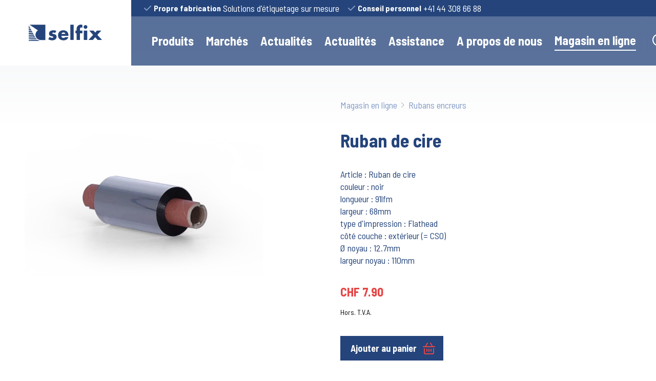

--- FILE ---
content_type: text/html;charset=UTF-8
request_url: https://selfix.ch/fr/shop/rubans/farbband-wachs-3
body_size: 52232
content:
<!DOCTYPE html>
<html lang="fr">
<!--

  +-+-+-+-+-+-+-+-+-+-+-+-+
  |a|b|t|e|i|l|u|n|g|.|c|h|
  +-+-+-+-+-+-+-+-+-+-+-+-+

  This website is powered by Neos, the Open Source Content Application Platform licensed under the GNU/GPL.
  Neos is based on Flow, a powerful PHP application framework licensed under the MIT license.

  More information and contribution opportunities at https://www.neos.io

-->
<head><meta charset="UTF-8"><title>Ruban de cire - Rubans encreurs - Magasin en ligne - Selfix AG</title><meta name="description" content="Ruban de cire"><meta name="robots" content="index,follow"><link rel="canonical" href="https://selfix.ch/fr/shop/rubans/farbband-wachs-3"><link rel="alternate" hreflang="fr" href="https://selfix.ch/fr/shop/rubans/farbband-wachs-3"><link rel="alternate" hreflang="en" href="https://selfix.ch/en/shop/ribbons/farbband-wachs-3"><meta name="twitter:card" content="summary"><meta name="twitter:title" content="Ruban de cire"><meta name="twitter:url" content="https://selfix.ch/fr/shop/rubans/farbband-wachs-3"><meta name="twitter:image" content="https://selfix.ch/_Resources/Persistent/6/4/0/1/6401167d25f8cdc955befe1ac19ca6d1655d2f60/farbband_wachs_S52_91x55_cso_schwarz_selfix%20Kopie.png"><meta property="og:type" content="website"><meta property="og:title" content="Ruban de cire"><meta property="og:site_name" content="Selfix AG - &Eacute;tiquettes, Tickets et Autocollantes"><meta property="og:locale" content="fr"><meta property="og:url" content="https://selfix.ch/fr/shop/rubans/farbband-wachs-3"><meta property="og:image" content="https://selfix.ch/_Resources/Persistent/6/4/0/1/6401167d25f8cdc955befe1ac19ca6d1655d2f60/farbband_wachs_S52_91x55_cso_schwarz_selfix%20Kopie.png"><meta property="og:image:width" content="600"><meta property="og:image:height" content="600"><meta property="og:image:alt" content="farbband_wachs_S52_91x55_cso_schwarz_selfix Kopie.png"><script type="application/ld+json">{"@context":"http:\/\/schema.org\/","@type":"BreadcrumbList","itemListElement":[{"@type":"ListItem","position":1,"name":"Accueil","item":"https:\/\/selfix.ch\/fr"},{"@type":"ListItem","position":2,"name":"Magasin en ligne","item":"https:\/\/selfix.ch\/fr\/shop\/vue-d-ensemble"},{"@type":"ListItem","position":3,"name":"Rubans encreurs","item":"https:\/\/selfix.ch\/fr\/shop\/rubans"},{"@type":"ListItem","position":4,"name":"Ruban de cire","item":"https:\/\/selfix.ch\/fr\/shop\/rubans\/farbband-wachs-3"}]}</script>        <!-- UA - Google tag (gtag.js) -->          <script async src="https://www.googletagmanager.com/gtag/js?id=UA-232271561-1"></script>          <script>            window.dataLayer = window.dataLayer || [];            function gtag(){dataLayer.push(arguments);}            gtag("js", new Date());            gtag("config", "UA-232271561-1");          </script>            <!-- GA4 - Global site tag (gtag.js) - Google Analytics -->        <script async src="https://www.googletagmanager.com/gtag/js?id=G-GZCXRT0RXV"></script>        <script>            window.dataLayer = window.dataLayer || [];            function gtag(){dataLayer.push(arguments);}            gtag("js", new Date());            gtag("config", "G-GZCXRT0RXV");        </script>    <meta name="viewport" content="width=device-width, initial-scale=1.0"><link rel="preconnect" href="https://app.snipcart.com"><link rel="preconnect" href="https://cdn.snipcart.com"><link rel="preload" as="style" onload="this.onload=null;this.rel='stylesheet'" onerror="this.onload()" href="//fonts.googleapis.com/css?family=Barlow+Semi+Condensed:400,600,700%7CBarlow+Condensed:600&amp;display=swap"><noscript><link rel="stylesheet" href="//fonts.googleapis.com/css?family=Barlow+Semi+Condensed:400,600,700%7CBarlow+Condensed:600&amp;display=swap"></noscript><link rel="stylesheet" href="https://selfix.ch/_Resources/Static/Packages/Abte.Site/Styles/Selfix.css?h=d8562628"><script src="https://cdnjs.cloudflare.com/ajax/libs/jarallax/2.0.3/jarallax.min.js"></script><script src="https://cdnjs.cloudflare.com/ajax/libs/jarallax/2.0.3/jarallax-video.min.js"></script><link rel="stylesheet" href="https://selfix.ch/_Resources/Static/Packages/Selfix.Forms/Styles/Forms.css?h=147628d7"><link rel="stylesheet" href="https://selfix.ch/_Resources/Static/Packages/Selfix.Privacy/Styles/Privacy.css?h=8eadcea9"><link rel="preload" as="style" onload="this.onload=null;this.rel='stylesheet'" onerror="this.onload()" href="//cdn.snipcart.com/themes/v3.4.0/default/snipcart.css"><noscript><link rel="stylesheet" href="//cdn.snipcart.com/themes/v3.4.0/default/snipcart.css"></noscript><link rel="stylesheet" href="https://selfix.ch/_Resources/Static/Packages/Selfix.SnipCart/Styles/SnipCart.css?h=db4dc46e"><script>!function(){"use strict";!function(t){t.loadCSS||(t.loadCSS=function(){});var e=loadCSS.relpreload={};if(e.support=function(){var e;try{e=t.document.createElement("link").relList.supports("preload")}catch(t){e=!1}return function(){return e}}(),e.bindMediaToggle=function(t){var e=t.media||"all";function n(){t.media=e}t.addEventListener?t.addEventListener("load",n):t.attachEvent&&t.attachEvent("onload",n),setTimeout((function(){t.rel="stylesheet",t.media="only x"})),setTimeout(n,3e3)},e.poly=function(){if(!e.support())for(var n=t.document.getElementsByTagName("link"),a=0;a<n.length;a++){var o=n[a];"preload"!==o.rel||"style"!==o.getAttribute("as")||o.getAttribute("data-loadcss")||(o.setAttribute("data-loadcss",!0),e.bindMediaToggle(o))}},!e.support()){e.poly();var n=t.setInterval(e.poly,500);t.addEventListener?t.addEventListener("load",(function(){e.poly(),t.clearInterval(n)})):t.attachEvent&&t.attachEvent("onload",(function(){e.poly(),t.clearInterval(n)}))}}(window)}();</script></head>     <script>        window.SnipcartSettings = {          publicApiKey: "N2QwOGM3MzYtMmQxOS00Njk4LTg4MzMtYTIxMTJiZDk5NTMzNjM3NzU3NjAyOTMzNDMzNTkz",          loadStrategy: "on-user-interaction",          modalStyle: "side",          currency: "chf",          templatesUrl: "/fr"        };        (()=>{var a,d;(d=(a=window.SnipcartSettings).version)!=null||(a.version="3.0");var s,S;(S=(s=window.SnipcartSettings).currency)!=null||(s.currency="usd");var l,p;(p=(l=window.SnipcartSettings).timeoutDuration)!=null||(l.timeoutDuration=2750);var w,u;(u=(w=window.SnipcartSettings).domain)!=null||(w.domain="cdn.snipcart.com");var m,g;(g=(m=window.SnipcartSettings).protocol)!=null||(m.protocol="https");var y=window.SnipcartSettings.version.includes("v3.0.0-ci")||window.SnipcartSettings.version!="3.0"&&window.SnipcartSettings.version.localeCompare("3.4.0",void 0,{numeric:!0,sensitivity:"base"})===-1,f=["focus","mouseover","touchmove","scroll","keydown"];window.LoadSnipcart=o;document.readyState==="loading"?document.addEventListener("DOMContentLoaded",r):r();function r(){window.SnipcartSettings.loadStrategy?window.SnipcartSettings.loadStrategy==="on-user-interaction"&&(f.forEach(t=>document.addEventListener(t,o)),setTimeout(o,window.SnipcartSettings.timeoutDuration)):o()}var c=!1;function o(){if(c)return;c=!0;let t=document.getElementsByTagName("head")[0],e=document.querySelector("#snipcart"),i=document.querySelector(`src[src^="${window.SnipcartSettings.protocol}://${window.SnipcartSettings.domain}"][src$="snipcart.js"]`),n=document.querySelector(`link[href^="${window.SnipcartSettings.protocol}://${window.SnipcartSettings.domain}"][href$="snipcart.css"]`);e||(e=document.createElement("div"),e.id="snipcart",e.setAttribute("hidden","true"),document.body.appendChild(e)),h(e),i||(i=document.createElement("script"),i.src=`${window.SnipcartSettings.protocol}://${window.SnipcartSettings.domain}/themes/v${window.SnipcartSettings.version}/default/snipcart.js`,i.async=!0,t.appendChild(i)),n||(n=document.createElement("link"),n.rel="stylesheet",n.type="text/css",n.href=`${window.SnipcartSettings.protocol}://${window.SnipcartSettings.domain}/themes/v${window.SnipcartSettings.version}/default/snipcart.css`,t.prepend(n)),f.forEach(v=>document.removeEventListener(v,o))}function h(t){!y||(t.dataset.apiKey=window.SnipcartSettings.publicApiKey,window.SnipcartSettings.addProductBehavior&&(t.dataset.configAddProductBehavior=window.SnipcartSettings.addProductBehavior),window.SnipcartSettings.modalStyle&&(t.dataset.configModalStyle=window.SnipcartSettings.modalStyle),window.SnipcartSettings.currency&&(t.dataset.currency=window.SnipcartSettings.currency),window.SnipcartSettings.templatesUrl&&(t.dataset.templatesUrl=window.SnipcartSettings.templatesUrl))}})();      </script>    <body class data-theme="selfix" x-data="{ showModal : false, showMenu : false }"><header><div x-cloak id="primaryMenu" class="fixed top-0 z-10 w-full transition-all duration-500 transform isolate backdrop-blur-md"><div class="flex h-24 text-white bg-opacity-75 md:h-32 bg-primary"><div class="flex-none grow"><div class="w-full h-8 bg-primary"></div></div><div class="container grid grid-cols-3 md:grid-cols-4 lg:grid-cols-5"><div class="flex items-center justify-center h-24 bg-white md:h-32"><div><span class="sr-only">Navigation</span><a href="/fr" data-aos="fade-in" data-aos-delay="500"><svg class="w-auto h-5 sm:h-6 md:h-6 lg:h-8 2xl:h-10 text-primary" width="166px" height="37px" viewbox="0 0 166 37" version="1.1" xmlns="http://www.w3.org/2000/svg" xmlns:xlink="http://www.w3.org/1999/xlink"><g id="Home" stroke="none" stroke-width="1" fill="none" fill-rule="evenodd"><g id="Home-Copy" transform="translate(-50.000000, -57.000000)" fill="#24447B"><g id="Logo-Selfix-Etiketten" transform="translate(50.000000, 57.000000)"><path d="M144.876201,23.3028387 L134.258173,34.8265484 L144.171597,34.8265484 L149.650791,28.5234194 L155.125209,34.8265484 L165.041022,34.8265484 L154.420604,23.3028387 L163.211439,13.5575161 L153.461626,13.5575161 L149.650791,17.9509677 L145.832791,13.5575161 L136.245396,13.5575161 L144.876201,23.3028387 Z M132.018964,5.39125806 C132.018964,3.06741935 130.109367,1.16132258 127.792532,1.16132258 C125.46495,1.16132258 123.556547,3.06741935 123.556547,5.39125806 C123.556547,7.71270968 125.46495,9.6176129 127.792532,9.6176129 C130.109367,9.6176129 132.018964,7.71270968 132.018964,5.39125806 L132.018964,5.39125806 Z M124.01036,34.8253548 L131.562763,34.8253548 L131.562763,13.5563226 L124.01036,13.5563226 L124.01036,34.8253548 Z M115.381942,34.8265484 L115.381942,19.7723226 L120.655727,19.7723226 L120.655727,13.5563226 L115.381942,13.5563226 L115.381942,10.1165161 C115.381942,7.71270968 116.045942,6.549 117.998532,6.549 C118.994532,6.549 119.780345,6.882 120.655727,7.2543871 L120.655727,0.743580645 C119.61554,0.206483871 118.577741,-1.06008392e-14 117.418129,-1.06008392e-14 C114.553137,-1.06008392e-14 111.860115,1.20309677 109.991122,3.39922581 C107.915525,5.76125806 107.833122,7.92158065 107.833122,10.8612903 L107.833122,13.5563226 L105.179511,13.5563226 L105.179511,19.7723226 L107.833122,19.7723226 L107.833122,34.8265484 L115.381942,34.8265484 L115.381942,34.8265484 Z M93.7290935,34.8253548 L101.281496,34.8253548 L101.281496,0.41416129 L93.7290935,0.41416129 L93.7290935,34.8253548 Z M89.4560863,25.4571935 L73.5666619,25.4571935 C73.5666619,28.5222258 75.1872518,30.1824516 78.2970647,30.1824516 C79.9164604,30.1824516 81.0748777,29.6429677 81.9072662,28.2321935 L89.1694676,28.2321935 C87.9656691,33.2486774 83.1922734,35.5307419 78.3400576,35.5307419 C71.2844604,35.5307419 66.0166475,31.5502581 66.0166475,24.2123226 C66.0166475,17.1238387 70.872446,12.8509355 77.8014532,12.8509355 C85.1878561,12.8509355 89.4560863,17.4126774 89.4560863,24.6682581 L89.4560863,25.4571935 Z M73.6932518,21.103129 L82.4446763,21.103129 C82.0732662,19.0729032 80.2078561,17.7432903 78.1728633,17.7432903 C75.974259,17.7432903 74.1470647,18.907 73.6932518,21.103129 L73.6932518,21.103129 Z M59.5462302,19.0263548 L62.079223,14.221129 C59.877036,13.2245161 57.4718273,12.8509355 55.0678129,12.8509355 C50.4186187,12.8509355 45.6906043,15.1723871 45.6906043,20.3965484 C45.6906043,24.211129 48.0540144,25.3760323 50.4186187,25.9930968 C52.7868058,26.6173226 55.1514101,26.6996774 55.1514101,28.3575161 C55.1514101,29.5176452 53.7386187,29.9759677 52.7868058,29.9759677 C50.9166187,29.9759677 48.3477986,28.8958065 46.8131942,27.8204194 L44.0724029,33.0851613 C46.6471942,34.6606452 49.6316115,35.5307419 52.6602158,35.5307419 C57.5984173,35.5307419 62.7014245,33.2080968 62.7014245,27.6115484 C62.7014245,23.6728387 60.0454245,22.015 56.5212086,21.3108065 C55.4798273,21.103129 53.1176115,20.8966452 53.1176115,19.4429032 C53.1176115,18.3663226 54.609223,17.9915484 55.4798273,17.9915484 C56.7708058,17.9915484 58.3842302,18.4057097 59.5462302,19.0263548 L59.5462302,19.0263548 Z M2.18307914,0.421322581 L20.7344748,13.0430968 C17.434777,15.1401613 15.2385612,18.8150968 15.2385612,23.0128065 C15.2385612,29.5462903 20.5326475,34.8337097 27.067554,34.8337097 L37.4849496,34.8337097 L37.4849496,0.421322581 L2.18307914,0.421322581 L2.18307914,0.421322581 Z M0.0011942446,35.2275806 L0.0011942446,36.9749355 L27.3099856,36.9749355 C24.299295,36.9749355 21.907223,36.125129 19.9725468,34.8349032 L0.0011942446,35.2275806 L0.0011942446,35.2275806 Z M2.42789928,6.14916129 L0.0011942446,6.19570968 L0.0011942446,9.0626129 L4.04610072,9.15212903 C3.46808633,8.07793548 2.9211223,7.06580645 2.42789928,6.14916129 L2.42789928,6.14916129 Z M11.2629209,22.5628387 L0.0011942446,22.7836452 L0.0011942446,25.0442258 L12.733036,25.3247097 C12.3401295,24.5823226 11.839741,23.6418065 11.2629209,22.5628387 L11.2629209,22.5628387 Z M9.05834532,18.4594194 L0.0011942446,18.634871 L0.0011942446,21.0494194 L10.575036,21.2833548 C10.1009209,20.3953548 9.59097842,19.4464839 9.05834532,18.4594194 L9.05834532,18.4594194 Z M0.0011942446,1.64709677 L0.0011942446,5.06183871 L1.86541007,5.10480645 C0.738043165,3.01251613 0.0011942446,1.64829032 0.0011942446,1.64709677 L0.0011942446,1.64709677 Z M15.887036,30.770871 L6.78849463e-14,31.0835806 L6.78849463e-14,33.0338387 L18.2086475,33.434871 C17.322518,32.6160968 16.5605899,31.7066129 15.887036,30.770871 L15.887036,30.770871 Z M4.64083453,10.2525806 L0.0011942446,10.3420968 L0.0011942446,13.0538387 L6.22440288,13.1910968 C5.68579856,12.1920968 5.15435971,11.2074194 4.64083453,10.2525806 L4.64083453,10.2525806 Z M13.4746619,26.7307097 C13.4651079,26.7116129 13.450777,26.6877419 13.4424173,26.6686452 L0.0011942446,26.9324194 L0.0011942446,29.0402258 L14.9519424,29.3708387 C14.3906475,28.466129 13.9057842,27.5721613 13.4746619,26.7307097 L13.4746619,26.7307097 Z M6.85138129,14.3583871 C7.3708777,15.3251613 7.89515108,16.2907419 8.40151079,17.2360323 L0.0011942446,17.0522258 L0.0011942446,14.4896774 L6.85138129,14.3583871 Z" id="Fill-1"></path></g></g></g></svg></a></div></div><div class="col-span-2 md:col-span-3 lg:col-span-4"><div class="flex items-center justify-start h-8 pl-6 text-base lg:space-x-4 xl:justify-between bg-primary"><a href="/fr/produkte/uebersicht-etikettendruck" class="hidden lg:flex flex items-center space-x-1 justify-left link-node"><svg class="text-primary-focus" width="16px" height="12px" viewbox="0 0 16 12" version="1.1" xmlns="http://www.w3.org/2000/svg" xmlns:xlink="http://www.w3.org/1999/xlink"><g id="Home" stroke="none" stroke-width="1" fill="none" fill-rule="evenodd" stroke-linecap="square"><g id="Home-Copy" transform="translate(-314.000000, -19.000000)" stroke="currentColor" stroke-width="2"><g id="Group-26" transform="translate(266.000000, 0.000000)"><g id="Group-23" transform="translate(50.000000, 15.000000)"><g id="d-check" transform="translate(0.000000, 6.000000)"><polyline id="Path" points="0 4 4 8 12 0"></polyline></g></g></g></g></g></svg><b class="hidden md:flex">Propre fabrication</b><p>Solutions d'&eacute;tiquetage sur mesure</p></a><a href="/fr/ueber-uns/geschichte" class="hidden xl:flex flex items-center space-x-1 justify-left link-node"><svg class="text-primary-focus" width="16px" height="12px" viewbox="0 0 16 12" version="1.1" xmlns="http://www.w3.org/2000/svg" xmlns:xlink="http://www.w3.org/1999/xlink"><g id="Home" stroke="none" stroke-width="1" fill="none" fill-rule="evenodd" stroke-linecap="square"><g id="Home-Copy" transform="translate(-314.000000, -19.000000)" stroke="currentColor" stroke-width="2"><g id="Group-26" transform="translate(266.000000, 0.000000)"><g id="Group-23" transform="translate(50.000000, 15.000000)"><g id="d-check" transform="translate(0.000000, 6.000000)"><polyline id="Path" points="0 4 4 8 12 0"></polyline></g></g></g></g></g></svg><b class="hidden md:flex">Grand savoir-faire</b><p>En affaires depuis 1949</p></a><a rel="noopener" target="_blank" href="tel:+41443086688" class="flex items-center space-x-1 justify-left link-external"><svg class="text-primary-focus" width="16px" height="12px" viewbox="0 0 16 12" version="1.1" xmlns="http://www.w3.org/2000/svg" xmlns:xlink="http://www.w3.org/1999/xlink"><g id="Home" stroke="none" stroke-width="1" fill="none" fill-rule="evenodd" stroke-linecap="square"><g id="Home-Copy" transform="translate(-314.000000, -19.000000)" stroke="currentColor" stroke-width="2"><g id="Group-26" transform="translate(266.000000, 0.000000)"><g id="Group-23" transform="translate(50.000000, 15.000000)"><g id="d-check" transform="translate(0.000000, 6.000000)"><polyline id="Path" points="0 4 4 8 12 0"></polyline></g></g></g></g></g></svg><b class="hidden md:flex">Conseil personnel</b><p>+41 44 308 66 88</p></a></div><div x-data="{ 'showSearch' : false }" class="flex justify-between w-full pl-6 pr-6 lg:pl-10 lg:pr-10 xl:pr-0 navArea" :class="showSearch ? 'relative' : ''"><div x-transition:enter="transition duration-200" x-transition:enter-start="opacity-0 transform" x-transition:leave="transition duration-200" x-transition:leave-end="opacity-0 transform" x-show="showSearch" class="absolute top-0 left-0 z-50 flex justify-center w-full h-full bg-white box-shadow" x-bind:class="{ 'hidden': ! showSearch }" @click.away="showSearch = false"><div class="flex items-center w-full p-6 space-x-6 md:space-x-12 "><div id="searchBox" class="relative w-full" x-cloak x-data=" { Pages: [], 'isLoading': true } " x-init="fetch('https://selfix.ch/fr/search-results.json').then(response =&gt; response.json()).then(data =&gt; Pages = data).then( response =&gt; {isLoading = false; $nextTick(() =&gt; { document.dispatchEvent(new Event('fuzzyListLoaded')); }) }).catch((error) =&gt; { console.log(error) })"><div class="absolute -translate-x-1/2 -translate-y-1/2 text-primary left-1/2 top-1/2" x-show="isLoading">Loading...</div><input type="text" id="searchInput" x-ref="searchInput" class="w-full h-8 px-4 border-none rounded-none md:h-12 bg-base-100 text-primary fuzzy-search focus:outline-none"><svg class="absolute top-0 scale-75 right-1 md:mr-2 md:right-2 md:scale-100 md:top-2 text-primary" width="29px" height="29px" viewbox="0 0 29 29" version="1.1" xmlns="http://www.w3.org/2000/svg" xmlns:xlink="http://www.w3.org/1999/xlink"><g id="Home" stroke="none" stroke-width="1" fill="none" fill-rule="evenodd" stroke-linecap="round" stroke-linejoin="round"><g id="Home-Copy" transform="translate(-1181.000000, -85.000000)" stroke="currentColor" stroke-width="2"><g id="Group-25" transform="translate(316.000000, 73.000000)"><g id="search" transform="translate(866.000000, 13.000000)"><circle id="Oval" cx="11" cy="11" r="11"></circle><line x1="27" y1="27" x2="22" y2="22" id="Path"></line></g></g></g></g></svg><ul id="searchList" class="absolute left-0 w-full px-6 py-4 origin-bottom-left bg-white text-primary list max-h-[20rem] overflow-y-auto devide-y divide-gray-200 bg-opacity-95 hidden" x-show="!isLoading"><template x-for="page in Pages" :key="page.nodeId"><li class="duration-300" :id="page.nodeId"><a href="#" :href="page.pagePath" class="block py-1 hover:text-primary-focus"><p class="nodeTitle" x-text="page.nodeTitle"></p><p class="hidden subTitle" x-text="page.subTitle"></p></a></li></template></ul></div><div class="flex items-center text-lg font-bold cursor-pointer md:space-x-4 whitespace-nowrap text-primary" @click="showSearch = false"><p class="hidden lg:flex">Fenster schliessen</p> <svg class="text-secondary" width="16px" height="16px" viewbox="0 0 16 16" version="1.1" xmlns="http://www.w3.org/2000/svg" xmlns:xlink="http://www.w3.org/1999/xlink"><g id="Symbols" stroke="none" stroke-width="1" fill="none" fill-rule="evenodd" stroke-linecap="round" stroke-linejoin="round"><g id="icon/close" transform="translate(1.000000, 1.000000)" stroke="currentColor" stroke-width="2"><g id="icon-close-red"><line x1="14" y1="0" x2="0" y2="14" id="Path"></line><line x1="14" y1="14" x2="0" y2="0" id="Path"></line></g></g></g></svg></div></div></div><div x-data="{ 'showMenu' : false }" class="flex text-white mainNavigation"><nav class="items-center hidden mr-8 space-x-6 2xl:space-x-10 lg:flex md:text-xl 2xl:text-xl"><div x-data="{ megaMenu: false }" @click="megaMenu = true"><div @click.away.debounce.50="megaMenu = false"><button type="button" class="relative flex items-center h-24 group focus:outline-none" aria-expanded="false"><a href="javascript:void();" class="block font-bold whitespace-nowrap  ">Produits</a><div class="absolute bottom-0 z-50 inline-block w-16 -ml-2 overflow-hidden left-1/2" :class="megaMenu ? 'block' : 'hidden'"><div class="w-4 h-4 origin-bottom-left transform rotate-45 bg-white"></div></div></button><div class="container"><div x-show="megaMenu" x-transition:enter="transition ease-out duration-150" x-transition:enter-start="transform opacity-0" x-transition:enter-end="transform opacity-150" x-transition:leave="transition ease-in duration-75" x-transition:leave-start="transform opacity-150" x-transition:leave-end="transform opacity-0" class="absolute left-0 z-20 w-full megaMenu top-32"><div class="container p-12 bg-white box-shadow text-primary" @click.away="megaMenu = false"><div class="neos-contentcollection"><div class="multicolumn-row grid gridgap lg:grid-cols-12"><div class="multicolumn-col w-full lg:col-span-4"><div class="ce-text  "><h2>Service d'impression d'&eacute;tiquettes</h2></div><div class="ce-text  "><p>Nous imprimons et d&eacute;coupons des &eacute;tiquettes individuelles sur mesure de z&eacute;ro &agrave; huit couleurs assorties &agrave; votre maquette et assembl&eacute;es selon vos souhaits et vos id&eacute;es (rouleau, feuille). Vous trouverez des &eacute;tiquettes personnalis&eacute;es et cod&eacute;es ainsi que des &eacute;tiquettes vierges pour les syst&egrave;mes d'impression thermique et les syst&egrave;mes d'impression couleur (= &eacute;tiquettes &agrave; jet d'encre).</p></div><div class="inline-block group"><a href="/fr/produkte/uebersicht-etikettendruck" class="cursor-pointer flex flex-row items-center px-5 py-3 space-x-2 text-lg font-bold tracking-normal bg-primary  text-white link-app" data-smooth-scroll="true" data-item-weight="0" data-item-url="https://selfix.ch/fr/shop/etiquettes-vierges/brother-dk-11241-kompatible-etiketten" data-item-image><span>Tous les produits</span><svg class="relative left-0 duration-300 text-secondary group-hover:left-2" width="22px" height="17px" viewbox="0 0 22 17" version="1.1" xmlns="http://www.w3.org/2000/svg" xmlns:xlink="http://www.w3.org/1999/xlink"><g id="Home" stroke="none" stroke-width="1" fill="none" fill-rule="evenodd" stroke-linecap="round" stroke-linejoin="round"><g id="Home-Copy" transform="translate(-363.000000, -1926.000000)" stroke="currentColor" stroke-width="2"><g id="Group-7" transform="translate(100.000000, 1334.000000)"><g id="Group-2" transform="translate(0.000000, 50.000000)"><g id="button/link" transform="translate(51.000000, 528.000000)"><g id="arrow-right" transform="translate(213.000000, 15.950000)"><line x1="0" y1="7" x2="20" y2="7" id="Path"></line><polyline id="Path" points="13 0 20 7 13 14"></polyline></g></g></g></g></g></g></svg></a></div></div><div class="multicolumn-col w-full lg:col-span-5"><nav class="navigation-element"><ul><li class="linkItems"><a href="/fr/produkte/uebersicht-etikettendruck/rollenetiketten" class="whitespace-nowrap"><div class="flex items-center justify-between group"><div class="tracking-normal hover:text-primary-focus ">Etiquettes en rouleau</div> <svg class="relative left-0 duration-150 text-secondary group-hover:left-2" width="22px" height="17px" viewbox="0 0 22 17" version="1.1" xmlns="http://www.w3.org/2000/svg" xmlns:xlink="http://www.w3.org/1999/xlink"><g id="Home" stroke="none" stroke-width="1" fill="none" fill-rule="evenodd" stroke-linecap="round" stroke-linejoin="round"><g id="Home-Copy" transform="translate(-363.000000, -1926.000000)" stroke="currentColor" stroke-width="2"><g id="Group-7" transform="translate(100.000000, 1334.000000)"><g id="Group-2" transform="translate(0.000000, 50.000000)"><g id="button/link" transform="translate(51.000000, 528.000000)"><g id="arrow-right" transform="translate(213.000000, 15.950000)"><line x1="0" y1="7" x2="20" y2="7" id="Path"></line><polyline id="Path" points="13 0 20 7 13 14"></polyline></g></g></g></g></g></g></svg></div></a></li><li class="linkItems"><a href="/fr/produkte/uebersicht-etikettendruck/bogenetiketten" class="whitespace-nowrap"><div class="flex items-center justify-between group"><div class="tracking-normal hover:text-primary-focus ">&Eacute;tiquettes de feuille</div> <svg class="relative left-0 duration-150 text-secondary group-hover:left-2" width="22px" height="17px" viewbox="0 0 22 17" version="1.1" xmlns="http://www.w3.org/2000/svg" xmlns:xlink="http://www.w3.org/1999/xlink"><g id="Home" stroke="none" stroke-width="1" fill="none" fill-rule="evenodd" stroke-linecap="round" stroke-linejoin="round"><g id="Home-Copy" transform="translate(-363.000000, -1926.000000)" stroke="currentColor" stroke-width="2"><g id="Group-7" transform="translate(100.000000, 1334.000000)"><g id="Group-2" transform="translate(0.000000, 50.000000)"><g id="button/link" transform="translate(51.000000, 528.000000)"><g id="arrow-right" transform="translate(213.000000, 15.950000)"><line x1="0" y1="7" x2="20" y2="7" id="Path"></line><polyline id="Path" points="13 0 20 7 13 14"></polyline></g></g></g></g></g></g></svg></div></a></li><li class="linkItems"><a href="/fr/produkte/uebersicht-etikettendruck/thermo-etiketten" class="whitespace-nowrap"><div class="flex items-center justify-between group"><div class="tracking-normal hover:text-primary-focus ">&Eacute;tiquettes thermiques</div> <svg class="relative left-0 duration-150 text-secondary group-hover:left-2" width="22px" height="17px" viewbox="0 0 22 17" version="1.1" xmlns="http://www.w3.org/2000/svg" xmlns:xlink="http://www.w3.org/1999/xlink"><g id="Home" stroke="none" stroke-width="1" fill="none" fill-rule="evenodd" stroke-linecap="round" stroke-linejoin="round"><g id="Home-Copy" transform="translate(-363.000000, -1926.000000)" stroke="currentColor" stroke-width="2"><g id="Group-7" transform="translate(100.000000, 1334.000000)"><g id="Group-2" transform="translate(0.000000, 50.000000)"><g id="button/link" transform="translate(51.000000, 528.000000)"><g id="arrow-right" transform="translate(213.000000, 15.950000)"><line x1="0" y1="7" x2="20" y2="7" id="Path"></line><polyline id="Path" points="13 0 20 7 13 14"></polyline></g></g></g></g></g></g></svg></div></a></li><li class="linkItems"><a href="/fr/produkte/uebersicht-etikettendruck/spezialform-etiketten" class="whitespace-nowrap"><div class="flex items-center justify-between group"><div class="tracking-normal hover:text-primary-focus ">&Eacute;tiquettes de forme sp&eacute;ciale</div> <svg class="relative left-0 duration-150 text-secondary group-hover:left-2" width="22px" height="17px" viewbox="0 0 22 17" version="1.1" xmlns="http://www.w3.org/2000/svg" xmlns:xlink="http://www.w3.org/1999/xlink"><g id="Home" stroke="none" stroke-width="1" fill="none" fill-rule="evenodd" stroke-linecap="round" stroke-linejoin="round"><g id="Home-Copy" transform="translate(-363.000000, -1926.000000)" stroke="currentColor" stroke-width="2"><g id="Group-7" transform="translate(100.000000, 1334.000000)"><g id="Group-2" transform="translate(0.000000, 50.000000)"><g id="button/link" transform="translate(51.000000, 528.000000)"><g id="arrow-right" transform="translate(213.000000, 15.950000)"><line x1="0" y1="7" x2="20" y2="7" id="Path"></line><polyline id="Path" points="13 0 20 7 13 14"></polyline></g></g></g></g></g></g></svg></div></a></li><li class="linkItems"><a href="/fr/produkte/uebersicht-etikettendruck/tiefkuehletiketten" class="whitespace-nowrap"><div class="flex items-center justify-between group"><div class="tracking-normal hover:text-primary-focus ">&Eacute;tiquettes de produits surgel&eacute;s</div> <svg class="relative left-0 duration-150 text-secondary group-hover:left-2" width="22px" height="17px" viewbox="0 0 22 17" version="1.1" xmlns="http://www.w3.org/2000/svg" xmlns:xlink="http://www.w3.org/1999/xlink"><g id="Home" stroke="none" stroke-width="1" fill="none" fill-rule="evenodd" stroke-linecap="round" stroke-linejoin="round"><g id="Home-Copy" transform="translate(-363.000000, -1926.000000)" stroke="currentColor" stroke-width="2"><g id="Group-7" transform="translate(100.000000, 1334.000000)"><g id="Group-2" transform="translate(0.000000, 50.000000)"><g id="button/link" transform="translate(51.000000, 528.000000)"><g id="arrow-right" transform="translate(213.000000, 15.950000)"><line x1="0" y1="7" x2="20" y2="7" id="Path"></line><polyline id="Path" points="13 0 20 7 13 14"></polyline></g></g></g></g></g></g></svg></div></a></li><li class="linkItems"><a href="/fr/produkte/uebersicht-etikettendruck/blickdichte-etiketten" class="whitespace-nowrap"><div class="flex items-center justify-between group"><div class="tracking-normal hover:text-primary-focus ">&Eacute;tiquettes opaques</div> <svg class="relative left-0 duration-150 text-secondary group-hover:left-2" width="22px" height="17px" viewbox="0 0 22 17" version="1.1" xmlns="http://www.w3.org/2000/svg" xmlns:xlink="http://www.w3.org/1999/xlink"><g id="Home" stroke="none" stroke-width="1" fill="none" fill-rule="evenodd" stroke-linecap="round" stroke-linejoin="round"><g id="Home-Copy" transform="translate(-363.000000, -1926.000000)" stroke="currentColor" stroke-width="2"><g id="Group-7" transform="translate(100.000000, 1334.000000)"><g id="Group-2" transform="translate(0.000000, 50.000000)"><g id="button/link" transform="translate(51.000000, 528.000000)"><g id="arrow-right" transform="translate(213.000000, 15.950000)"><line x1="0" y1="7" x2="20" y2="7" id="Path"></line><polyline id="Path" points="13 0 20 7 13 14"></polyline></g></g></g></g></g></g></svg></div></a></li><li class="linkItems"><a href="/fr/produkte/uebersicht-etikettendruck/booklet-and-multilabel-etiketten" class="whitespace-nowrap"><div class="flex items-center justify-between group"><div class="tracking-normal hover:text-primary-focus ">&Eacute;tiquettes pour livrets et &eacute;tiquettes multiples</div> <svg class="relative left-0 duration-150 text-secondary group-hover:left-2" width="22px" height="17px" viewbox="0 0 22 17" version="1.1" xmlns="http://www.w3.org/2000/svg" xmlns:xlink="http://www.w3.org/1999/xlink"><g id="Home" stroke="none" stroke-width="1" fill="none" fill-rule="evenodd" stroke-linecap="round" stroke-linejoin="round"><g id="Home-Copy" transform="translate(-363.000000, -1926.000000)" stroke="currentColor" stroke-width="2"><g id="Group-7" transform="translate(100.000000, 1334.000000)"><g id="Group-2" transform="translate(0.000000, 50.000000)"><g id="button/link" transform="translate(51.000000, 528.000000)"><g id="arrow-right" transform="translate(213.000000, 15.950000)"><line x1="0" y1="7" x2="20" y2="7" id="Path"></line><polyline id="Path" points="13 0 20 7 13 14"></polyline></g></g></g></g></g></g></svg></div></a></li><li class="linkItems"><a href="/fr/produkte/uebersicht-etikettendruck/wiederabloesbare-etiketten" class="whitespace-nowrap"><div class="flex items-center justify-between group"><div class="tracking-normal hover:text-primary-focus ">&Eacute;tiquettes amovibles</div> <svg class="relative left-0 duration-150 text-secondary group-hover:left-2" width="22px" height="17px" viewbox="0 0 22 17" version="1.1" xmlns="http://www.w3.org/2000/svg" xmlns:xlink="http://www.w3.org/1999/xlink"><g id="Home" stroke="none" stroke-width="1" fill="none" fill-rule="evenodd" stroke-linecap="round" stroke-linejoin="round"><g id="Home-Copy" transform="translate(-363.000000, -1926.000000)" stroke="currentColor" stroke-width="2"><g id="Group-7" transform="translate(100.000000, 1334.000000)"><g id="Group-2" transform="translate(0.000000, 50.000000)"><g id="button/link" transform="translate(51.000000, 528.000000)"><g id="arrow-right" transform="translate(213.000000, 15.950000)"><line x1="0" y1="7" x2="20" y2="7" id="Path"></line><polyline id="Path" points="13 0 20 7 13 14"></polyline></g></g></g></g></g></g></svg></div></a></li><li class="linkItems"><a href="/fr/produkte/uebersicht-etikettendruck/leuchtfarben-etiketten" class="whitespace-nowrap"><div class="flex items-center justify-between group"><div class="tracking-normal hover:text-primary-focus ">&Eacute;tiquettes de peinture lumineuse</div> <svg class="relative left-0 duration-150 text-secondary group-hover:left-2" width="22px" height="17px" viewbox="0 0 22 17" version="1.1" xmlns="http://www.w3.org/2000/svg" xmlns:xlink="http://www.w3.org/1999/xlink"><g id="Home" stroke="none" stroke-width="1" fill="none" fill-rule="evenodd" stroke-linecap="round" stroke-linejoin="round"><g id="Home-Copy" transform="translate(-363.000000, -1926.000000)" stroke="currentColor" stroke-width="2"><g id="Group-7" transform="translate(100.000000, 1334.000000)"><g id="Group-2" transform="translate(0.000000, 50.000000)"><g id="button/link" transform="translate(51.000000, 528.000000)"><g id="arrow-right" transform="translate(213.000000, 15.950000)"><line x1="0" y1="7" x2="20" y2="7" id="Path"></line><polyline id="Path" points="13 0 20 7 13 14"></polyline></g></g></g></g></g></g></svg></div></a></li></ul></nav></div><div class="multicolumn-col w-full lg:col-span-3"><img src="https://selfix.ch/_Resources/Persistent/2/f/c/1/2fc100741cf273ec6957e1477dddd31ba37420c5/etiketten-druckservice-Rollenetiketten-760x613-760x613.webp" srcset="https://selfix.ch/_Resources/Persistent/1/2/0/c/120c3622a682b8d8bf6fc6ed6616fa524d41476a/etiketten-druckservice-Rollenetiketten-760x613-320x258.webp 320w, https://selfix.ch/_Resources/Persistent/3/9/9/6/399604b782cb0d77d6a59980f71a2277fb4ca6ff/etiketten-druckservice-Rollenetiketten-760x613-600x484.webp 600w, https://selfix.ch/_Resources/Persistent/2/f/c/1/2fc100741cf273ec6957e1477dddd31ba37420c5/etiketten-druckservice-Rollenetiketten-760x613-760x613.webp 800w, https://selfix.ch/_Resources/Persistent/2/f/c/1/2fc100741cf273ec6957e1477dddd31ba37420c5/etiketten-druckservice-Rollenetiketten-760x613-760x613.webp 1200w, https://selfix.ch/_Resources/Persistent/2/f/c/1/2fc100741cf273ec6957e1477dddd31ba37420c5/etiketten-druckservice-Rollenetiketten-760x613-760x613.webp 2600w" sizes="(min-width: 800px) 1000px, (min-width: 480px) 800px, (min-width: 320px) 440px, 100vw" loading="lazy" class="container-image" alt="Brother DK-11241 &eacute;tiquettes compatibles" width="760" height="613"></div></div></div></div></div></div></div></div><div x-data="{ megaMenu: false }" @click="megaMenu = true"><div @click.away.debounce.50="megaMenu = false"><button type="button" class="relative flex items-center h-24 group focus:outline-none" aria-expanded="false"><a href="javascript:void();" class="block font-bold whitespace-nowrap  ">March&eacute;s</a><div class="absolute bottom-0 z-50 inline-block w-16 -ml-2 overflow-hidden left-1/2" :class="megaMenu ? 'block' : 'hidden'"><div class="w-4 h-4 origin-bottom-left transform rotate-45 bg-white"></div></div></button><div class="container"><div x-show="megaMenu" x-transition:enter="transition ease-out duration-150" x-transition:enter-start="transform opacity-0" x-transition:enter-end="transform opacity-150" x-transition:leave="transition ease-in duration-75" x-transition:leave-start="transform opacity-150" x-transition:leave-end="transform opacity-0" class="absolute left-0 z-20 w-full megaMenu top-32"><div class="container p-12 bg-white box-shadow text-primary" @click.away="megaMenu = false"><div class="neos-contentcollection"><div class="multicolumn-row grid gridgap lg:grid-cols-12"><div class="multicolumn-col w-full lg:col-span-4"><div class="ce-text  "><h2>Nos solutions sectorielles</h2></div><div class="ce-text  lead"><p>Des d&eacute;cennies d'exp&eacute;rience dans la conception et la mise en &oelig;uvre de solutions d'&eacute;tiquetage ont abouti &agrave; une expertise transsectorielle. Aujourd'hui, Selfix est ancr&eacute; dans diff&eacute;rents march&eacute;s. Profitez de notre savoir-faire.</p></div><div class="inline-block group"><a href="/fr/maerkte/unsere-maerkte" class="cursor-pointer flex flex-row items-center px-5 py-3 space-x-2 text-lg font-bold tracking-normal bg-primary  text-white link-app" data-smooth-scroll="true" data-item-weight="0" data-item-url="https://selfix.ch/fr/shop/etiquettes-vierges/brother-dk-11241-kompatible-etiketten" data-item-image><span>Vers l'aper&ccedil;u</span><svg class="relative left-0 duration-300 text-secondary group-hover:left-2" width="22px" height="17px" viewbox="0 0 22 17" version="1.1" xmlns="http://www.w3.org/2000/svg" xmlns:xlink="http://www.w3.org/1999/xlink"><g id="Home" stroke="none" stroke-width="1" fill="none" fill-rule="evenodd" stroke-linecap="round" stroke-linejoin="round"><g id="Home-Copy" transform="translate(-363.000000, -1926.000000)" stroke="currentColor" stroke-width="2"><g id="Group-7" transform="translate(100.000000, 1334.000000)"><g id="Group-2" transform="translate(0.000000, 50.000000)"><g id="button/link" transform="translate(51.000000, 528.000000)"><g id="arrow-right" transform="translate(213.000000, 15.950000)"><line x1="0" y1="7" x2="20" y2="7" id="Path"></line><polyline id="Path" points="13 0 20 7 13 14"></polyline></g></g></g></g></g></g></svg></a></div></div><div class="multicolumn-col w-full lg:col-span-5"><nav class="navigation-element"><ul><li class="linkItems"><a href="/fr/maerkte/unsere-maerkte/chemie" class="whitespace-nowrap"><div class="flex items-center justify-between group"><div class="tracking-normal hover:text-primary-focus ">Chimie</div> <svg class="relative left-0 duration-150 text-secondary group-hover:left-2" width="22px" height="17px" viewbox="0 0 22 17" version="1.1" xmlns="http://www.w3.org/2000/svg" xmlns:xlink="http://www.w3.org/1999/xlink"><g id="Home" stroke="none" stroke-width="1" fill="none" fill-rule="evenodd" stroke-linecap="round" stroke-linejoin="round"><g id="Home-Copy" transform="translate(-363.000000, -1926.000000)" stroke="currentColor" stroke-width="2"><g id="Group-7" transform="translate(100.000000, 1334.000000)"><g id="Group-2" transform="translate(0.000000, 50.000000)"><g id="button/link" transform="translate(51.000000, 528.000000)"><g id="arrow-right" transform="translate(213.000000, 15.950000)"><line x1="0" y1="7" x2="20" y2="7" id="Path"></line><polyline id="Path" points="13 0 20 7 13 14"></polyline></g></g></g></g></g></g></svg></div></a></li><li class="linkItems"><a href="/fr/maerkte/unsere-maerkte/lager-und-logistik" class="whitespace-nowrap"><div class="flex items-center justify-between group"><div class="tracking-normal hover:text-primary-focus ">Entrep&ocirc;t et logistique</div> <svg class="relative left-0 duration-150 text-secondary group-hover:left-2" width="22px" height="17px" viewbox="0 0 22 17" version="1.1" xmlns="http://www.w3.org/2000/svg" xmlns:xlink="http://www.w3.org/1999/xlink"><g id="Home" stroke="none" stroke-width="1" fill="none" fill-rule="evenodd" stroke-linecap="round" stroke-linejoin="round"><g id="Home-Copy" transform="translate(-363.000000, -1926.000000)" stroke="currentColor" stroke-width="2"><g id="Group-7" transform="translate(100.000000, 1334.000000)"><g id="Group-2" transform="translate(0.000000, 50.000000)"><g id="button/link" transform="translate(51.000000, 528.000000)"><g id="arrow-right" transform="translate(213.000000, 15.950000)"><line x1="0" y1="7" x2="20" y2="7" id="Path"></line><polyline id="Path" points="13 0 20 7 13 14"></polyline></g></g></g></g></g></g></svg></div></a></li><li class="linkItems"><a href="/fr/maerkte/unsere-maerkte/lebensmittel" class="whitespace-nowrap"><div class="flex items-center justify-between group"><div class="tracking-normal hover:text-primary-focus ">Alimentation</div> <svg class="relative left-0 duration-150 text-secondary group-hover:left-2" width="22px" height="17px" viewbox="0 0 22 17" version="1.1" xmlns="http://www.w3.org/2000/svg" xmlns:xlink="http://www.w3.org/1999/xlink"><g id="Home" stroke="none" stroke-width="1" fill="none" fill-rule="evenodd" stroke-linecap="round" stroke-linejoin="round"><g id="Home-Copy" transform="translate(-363.000000, -1926.000000)" stroke="currentColor" stroke-width="2"><g id="Group-7" transform="translate(100.000000, 1334.000000)"><g id="Group-2" transform="translate(0.000000, 50.000000)"><g id="button/link" transform="translate(51.000000, 528.000000)"><g id="arrow-right" transform="translate(213.000000, 15.950000)"><line x1="0" y1="7" x2="20" y2="7" id="Path"></line><polyline id="Path" points="13 0 20 7 13 14"></polyline></g></g></g></g></g></g></svg></div></a></li><li class="linkItems"><a href="/fr/maerkte/unsere-maerkte/getraenke" class="whitespace-nowrap"><div class="flex items-center justify-between group"><div class="tracking-normal hover:text-primary-focus ">Boissons</div> <svg class="relative left-0 duration-150 text-secondary group-hover:left-2" width="22px" height="17px" viewbox="0 0 22 17" version="1.1" xmlns="http://www.w3.org/2000/svg" xmlns:xlink="http://www.w3.org/1999/xlink"><g id="Home" stroke="none" stroke-width="1" fill="none" fill-rule="evenodd" stroke-linecap="round" stroke-linejoin="round"><g id="Home-Copy" transform="translate(-363.000000, -1926.000000)" stroke="currentColor" stroke-width="2"><g id="Group-7" transform="translate(100.000000, 1334.000000)"><g id="Group-2" transform="translate(0.000000, 50.000000)"><g id="button/link" transform="translate(51.000000, 528.000000)"><g id="arrow-right" transform="translate(213.000000, 15.950000)"><line x1="0" y1="7" x2="20" y2="7" id="Path"></line><polyline id="Path" points="13 0 20 7 13 14"></polyline></g></g></g></g></g></g></svg></div></a></li><li class="linkItems"><a href="/fr/maerkte/unsere-maerkte/industrie" class="whitespace-nowrap"><div class="flex items-center justify-between group"><div class="tracking-normal hover:text-primary-focus ">Industrie</div> <svg class="relative left-0 duration-150 text-secondary group-hover:left-2" width="22px" height="17px" viewbox="0 0 22 17" version="1.1" xmlns="http://www.w3.org/2000/svg" xmlns:xlink="http://www.w3.org/1999/xlink"><g id="Home" stroke="none" stroke-width="1" fill="none" fill-rule="evenodd" stroke-linecap="round" stroke-linejoin="round"><g id="Home-Copy" transform="translate(-363.000000, -1926.000000)" stroke="currentColor" stroke-width="2"><g id="Group-7" transform="translate(100.000000, 1334.000000)"><g id="Group-2" transform="translate(0.000000, 50.000000)"><g id="button/link" transform="translate(51.000000, 528.000000)"><g id="arrow-right" transform="translate(213.000000, 15.950000)"><line x1="0" y1="7" x2="20" y2="7" id="Path"></line><polyline id="Path" points="13 0 20 7 13 14"></polyline></g></g></g></g></g></g></svg></div></a></li><li class="linkItems"><a href="/fr/maerkte/unsere-maerkte/kosmetik" class="whitespace-nowrap"><div class="flex items-center justify-between group"><div class="tracking-normal hover:text-primary-focus ">Cosm&eacute;tiques</div> <svg class="relative left-0 duration-150 text-secondary group-hover:left-2" width="22px" height="17px" viewbox="0 0 22 17" version="1.1" xmlns="http://www.w3.org/2000/svg" xmlns:xlink="http://www.w3.org/1999/xlink"><g id="Home" stroke="none" stroke-width="1" fill="none" fill-rule="evenodd" stroke-linecap="round" stroke-linejoin="round"><g id="Home-Copy" transform="translate(-363.000000, -1926.000000)" stroke="currentColor" stroke-width="2"><g id="Group-7" transform="translate(100.000000, 1334.000000)"><g id="Group-2" transform="translate(0.000000, 50.000000)"><g id="button/link" transform="translate(51.000000, 528.000000)"><g id="arrow-right" transform="translate(213.000000, 15.950000)"><line x1="0" y1="7" x2="20" y2="7" id="Path"></line><polyline id="Path" points="13 0 20 7 13 14"></polyline></g></g></g></g></g></g></svg></div></a></li><li class="linkItems"><a href="/fr/maerkte/unsere-maerkte/produits-pharmaceutiques" class="whitespace-nowrap"><div class="flex items-center justify-between group"><div class="tracking-normal hover:text-primary-focus ">Produits pharmaceutiques</div> <svg class="relative left-0 duration-150 text-secondary group-hover:left-2" width="22px" height="17px" viewbox="0 0 22 17" version="1.1" xmlns="http://www.w3.org/2000/svg" xmlns:xlink="http://www.w3.org/1999/xlink"><g id="Home" stroke="none" stroke-width="1" fill="none" fill-rule="evenodd" stroke-linecap="round" stroke-linejoin="round"><g id="Home-Copy" transform="translate(-363.000000, -1926.000000)" stroke="currentColor" stroke-width="2"><g id="Group-7" transform="translate(100.000000, 1334.000000)"><g id="Group-2" transform="translate(0.000000, 50.000000)"><g id="button/link" transform="translate(51.000000, 528.000000)"><g id="arrow-right" transform="translate(213.000000, 15.950000)"><line x1="0" y1="7" x2="20" y2="7" id="Path"></line><polyline id="Path" points="13 0 20 7 13 14"></polyline></g></g></g></g></g></g></svg></div></a></li><li class="linkItems"><a href="/fr/maerkte/unsere-maerkte/verwaltung-buero" class="whitespace-nowrap"><div class="flex items-center justify-between group"><div class="tracking-normal hover:text-primary-focus ">Administration et bureau</div> <svg class="relative left-0 duration-150 text-secondary group-hover:left-2" width="22px" height="17px" viewbox="0 0 22 17" version="1.1" xmlns="http://www.w3.org/2000/svg" xmlns:xlink="http://www.w3.org/1999/xlink"><g id="Home" stroke="none" stroke-width="1" fill="none" fill-rule="evenodd" stroke-linecap="round" stroke-linejoin="round"><g id="Home-Copy" transform="translate(-363.000000, -1926.000000)" stroke="currentColor" stroke-width="2"><g id="Group-7" transform="translate(100.000000, 1334.000000)"><g id="Group-2" transform="translate(0.000000, 50.000000)"><g id="button/link" transform="translate(51.000000, 528.000000)"><g id="arrow-right" transform="translate(213.000000, 15.950000)"><line x1="0" y1="7" x2="20" y2="7" id="Path"></line><polyline id="Path" points="13 0 20 7 13 14"></polyline></g></g></g></g></g></g></svg></div></a></li></ul></nav></div><div class="multicolumn-col w-full lg:col-span-3"><img src="https://selfix.ch/_Resources/Persistent/a/d/4/d/ad4d7ff5c2931873250fffc42c3edfedac19f14d/Teaser-Etiketten-Maerkte-Branchenloesungen-Bieretiketten-Lebensmitteletiketten-847x1197-847x1197.webp" srcset="https://selfix.ch/_Resources/Persistent/f/f/c/6/ffc6bd9beb24b610a5c9bf101e6a6196490fc5c2/Teaser-Etiketten-Maerkte-Branchenloesungen-Bieretiketten-Lebensmitteletiketten-847x1197-320x452.webp 320w, https://selfix.ch/_Resources/Persistent/1/d/4/1/1d4117d619851d48ab2ed62f8e4c6230c02bcd71/Teaser-Etiketten-Maerkte-Branchenloesungen-Bieretiketten-Lebensmitteletiketten-847x1197-600x848.webp 600w, https://selfix.ch/_Resources/Persistent/8/1/8/0/818066b5c1e9fc4390215dc1bbbaf332e2bd7c7b/Teaser-Etiketten-Maerkte-Branchenloesungen-Bieretiketten-Lebensmitteletiketten-847x1197-800x1131.webp 800w, https://selfix.ch/_Resources/Persistent/a/d/4/d/ad4d7ff5c2931873250fffc42c3edfedac19f14d/Teaser-Etiketten-Maerkte-Branchenloesungen-Bieretiketten-Lebensmitteletiketten-847x1197-847x1197.webp 1200w, https://selfix.ch/_Resources/Persistent/a/d/4/d/ad4d7ff5c2931873250fffc42c3edfedac19f14d/Teaser-Etiketten-Maerkte-Branchenloesungen-Bieretiketten-Lebensmitteletiketten-847x1197-847x1197.webp 2600w" sizes="(min-width: 800px) 1000px, (min-width: 480px) 800px, (min-width: 320px) 440px, 100vw" loading="lazy" class="container-image" alt="Brother DK-11241 &eacute;tiquettes compatibles" width="847" height="1197"></div></div></div></div></div></div></div></div><div x-data="{ open: false, megaMenu: false }" @click="open = true" class="group"><div @click.away.debounce.50="open = false"><button type="button" class="relative flex items-center h-24 focus:outline-none" aria-expanded="false"><a href="/fr/actualites" class="block font-bold whitespace-nowrap  ">Actualit&eacute;s</a><div class="absolute bottom-0 z-50 inline-block w-16 -ml-2 overflow-hidden left-1/2" :class="megaMenu ? 'block' : 'hidden'"><div class="w-4 h-4 origin-bottom-left transform rotate-45 bg-white"></div></div></button></div></div><div x-data="{ open: false, megaMenu: false }" @click="open = true" class="group"><div @click.away.debounce.50="open = false"><button type="button" class="relative flex items-center h-24 focus:outline-none" aria-expanded="false"><a href="/fr/news" class="block font-bold whitespace-nowrap  ">Actualit&eacute;s</a><div class="absolute bottom-0 z-50 inline-block w-16 -ml-2 overflow-hidden left-1/2" :class="megaMenu ? 'block' : 'hidden'"><div class="w-4 h-4 origin-bottom-left transform rotate-45 bg-white"></div></div></button><div x-show="open" x-transition:enter="transition ease-out duration-150" x-transition:enter-start="transform opacity-0" x-transition:enter-end="transform opacity-150" x-transition:leave="transition ease-in duration-75" x-transition:leave-start="transform opacity-150" x-transition:leave-end="transform opacity-0" class="absolute left-0 z-20 w-full megaMenu top-32"><div class="container p-12 bg-white box-shadow text-primary"><a href="/fr/news/messen" class="flex items-start whitespace-nowrap group"><p class="transition-all duration-300 text-primary group-hover:text-black">Foires et salons</p></a></div></div></div></div><div x-data="{ megaMenu: false }" @click="megaMenu = true"><div @click.away.debounce.50="megaMenu = false"><button type="button" class="relative flex items-center h-24 group focus:outline-none" aria-expanded="false"><a href="javascript:void();" class="block font-bold whitespace-nowrap  ">Assistance</a><div class="absolute bottom-0 z-50 inline-block w-16 -ml-2 overflow-hidden left-1/2" :class="megaMenu ? 'block' : 'hidden'"><div class="w-4 h-4 origin-bottom-left transform rotate-45 bg-white"></div></div></button><div class="container"><div x-show="megaMenu" x-transition:enter="transition ease-out duration-150" x-transition:enter-start="transform opacity-0" x-transition:enter-end="transform opacity-150" x-transition:leave="transition ease-in duration-75" x-transition:leave-start="transform opacity-150" x-transition:leave-end="transform opacity-0" class="absolute left-0 z-20 w-full megaMenu top-32"><div class="container p-12 bg-white box-shadow text-primary" @click.away="megaMenu = false"><div class="neos-contentcollection"><div class="multicolumn-row grid gridgap lg:grid-cols-12"><div class="multicolumn-col w-full lg:col-span-4"><div class="ce-text  "><h2>Comment pouvons-nous vous aider ?</h2></div><div class="ce-text  lead"><p>Nos FAQ vous aideront &agrave; r&eacute;pondre aux questions sur l'&eacute;tiquette et vous informeront sur les d&eacute;fis techniques.</p></div></div><div class="multicolumn-col w-full lg:col-span-5"><nav class="navigation-element"><ul><li class="linkItems"><a href="/fr/support/formulaire-de-demande" class="whitespace-nowrap"><div class="flex items-center justify-between group"><div class="tracking-normal hover:text-primary-focus ">Formulaire de demande</div> <svg class="relative left-0 duration-150 text-secondary group-hover:left-2" width="22px" height="17px" viewbox="0 0 22 17" version="1.1" xmlns="http://www.w3.org/2000/svg" xmlns:xlink="http://www.w3.org/1999/xlink"><g id="Home" stroke="none" stroke-width="1" fill="none" fill-rule="evenodd" stroke-linecap="round" stroke-linejoin="round"><g id="Home-Copy" transform="translate(-363.000000, -1926.000000)" stroke="currentColor" stroke-width="2"><g id="Group-7" transform="translate(100.000000, 1334.000000)"><g id="Group-2" transform="translate(0.000000, 50.000000)"><g id="button/link" transform="translate(51.000000, 528.000000)"><g id="arrow-right" transform="translate(213.000000, 15.950000)"><line x1="0" y1="7" x2="20" y2="7" id="Path"></line><polyline id="Path" points="13 0 20 7 13 14"></polyline></g></g></g></g></g></g></svg></div></a></li><li class="linkItems"><a href="/fr/support/etikettensupport" class="whitespace-nowrap"><div class="flex items-center justify-between group"><div class="tracking-normal hover:text-primary-focus ">Soutien aux &eacute;tiquettes</div> <svg class="relative left-0 duration-150 text-secondary group-hover:left-2" width="22px" height="17px" viewbox="0 0 22 17" version="1.1" xmlns="http://www.w3.org/2000/svg" xmlns:xlink="http://www.w3.org/1999/xlink"><g id="Home" stroke="none" stroke-width="1" fill="none" fill-rule="evenodd" stroke-linecap="round" stroke-linejoin="round"><g id="Home-Copy" transform="translate(-363.000000, -1926.000000)" stroke="currentColor" stroke-width="2"><g id="Group-7" transform="translate(100.000000, 1334.000000)"><g id="Group-2" transform="translate(0.000000, 50.000000)"><g id="button/link" transform="translate(51.000000, 528.000000)"><g id="arrow-right" transform="translate(213.000000, 15.950000)"><line x1="0" y1="7" x2="20" y2="7" id="Path"></line><polyline id="Path" points="13 0 20 7 13 14"></polyline></g></g></g></g></g></g></svg></div></a></li><li class="linkItems"><a href="/fr/support/geraetesupport" class="whitespace-nowrap"><div class="flex items-center justify-between group"><div class="tracking-normal hover:text-primary-focus ">Support du dispositif</div> <svg class="relative left-0 duration-150 text-secondary group-hover:left-2" width="22px" height="17px" viewbox="0 0 22 17" version="1.1" xmlns="http://www.w3.org/2000/svg" xmlns:xlink="http://www.w3.org/1999/xlink"><g id="Home" stroke="none" stroke-width="1" fill="none" fill-rule="evenodd" stroke-linecap="round" stroke-linejoin="round"><g id="Home-Copy" transform="translate(-363.000000, -1926.000000)" stroke="currentColor" stroke-width="2"><g id="Group-7" transform="translate(100.000000, 1334.000000)"><g id="Group-2" transform="translate(0.000000, 50.000000)"><g id="button/link" transform="translate(51.000000, 528.000000)"><g id="arrow-right" transform="translate(213.000000, 15.950000)"><line x1="0" y1="7" x2="20" y2="7" id="Path"></line><polyline id="Path" points="13 0 20 7 13 14"></polyline></g></g></g></g></g></g></svg></div></a></li><li class="linkItems"><a href="/fr/support/geraetemiete" class="whitespace-nowrap"><div class="flex items-center justify-between group"><div class="tracking-normal hover:text-primary-focus ">Location de mat&eacute;riel</div> <svg class="relative left-0 duration-150 text-secondary group-hover:left-2" width="22px" height="17px" viewbox="0 0 22 17" version="1.1" xmlns="http://www.w3.org/2000/svg" xmlns:xlink="http://www.w3.org/1999/xlink"><g id="Home" stroke="none" stroke-width="1" fill="none" fill-rule="evenodd" stroke-linecap="round" stroke-linejoin="round"><g id="Home-Copy" transform="translate(-363.000000, -1926.000000)" stroke="currentColor" stroke-width="2"><g id="Group-7" transform="translate(100.000000, 1334.000000)"><g id="Group-2" transform="translate(0.000000, 50.000000)"><g id="button/link" transform="translate(51.000000, 528.000000)"><g id="arrow-right" transform="translate(213.000000, 15.950000)"><line x1="0" y1="7" x2="20" y2="7" id="Path"></line><polyline id="Path" points="13 0 20 7 13 14"></polyline></g></g></g></g></g></g></svg></div></a></li><li class="linkItems"><a href="/fr/support/softwaresupport" class="whitespace-nowrap"><div class="flex items-center justify-between group"><div class="tracking-normal hover:text-primary-focus ">Support logiciel</div> <svg class="relative left-0 duration-150 text-secondary group-hover:left-2" width="22px" height="17px" viewbox="0 0 22 17" version="1.1" xmlns="http://www.w3.org/2000/svg" xmlns:xlink="http://www.w3.org/1999/xlink"><g id="Home" stroke="none" stroke-width="1" fill="none" fill-rule="evenodd" stroke-linecap="round" stroke-linejoin="round"><g id="Home-Copy" transform="translate(-363.000000, -1926.000000)" stroke="currentColor" stroke-width="2"><g id="Group-7" transform="translate(100.000000, 1334.000000)"><g id="Group-2" transform="translate(0.000000, 50.000000)"><g id="button/link" transform="translate(51.000000, 528.000000)"><g id="arrow-right" transform="translate(213.000000, 15.950000)"><line x1="0" y1="7" x2="20" y2="7" id="Path"></line><polyline id="Path" points="13 0 20 7 13 14"></polyline></g></g></g></g></g></g></svg></div></a></li><li class="linkItems"><a href="/fr/support/prospekte" class="whitespace-nowrap"><div class="flex items-center justify-between group"><div class="tracking-normal hover:text-primary-focus ">Brochures</div> <svg class="relative left-0 duration-150 text-secondary group-hover:left-2" width="22px" height="17px" viewbox="0 0 22 17" version="1.1" xmlns="http://www.w3.org/2000/svg" xmlns:xlink="http://www.w3.org/1999/xlink"><g id="Home" stroke="none" stroke-width="1" fill="none" fill-rule="evenodd" stroke-linecap="round" stroke-linejoin="round"><g id="Home-Copy" transform="translate(-363.000000, -1926.000000)" stroke="currentColor" stroke-width="2"><g id="Group-7" transform="translate(100.000000, 1334.000000)"><g id="Group-2" transform="translate(0.000000, 50.000000)"><g id="button/link" transform="translate(51.000000, 528.000000)"><g id="arrow-right" transform="translate(213.000000, 15.950000)"><line x1="0" y1="7" x2="20" y2="7" id="Path"></line><polyline id="Path" points="13 0 20 7 13 14"></polyline></g></g></g></g></g></g></svg></div></a></li></ul></nav></div><div class="multicolumn-col w-full lg:col-span-3"><div class=" relative block w-full font-light mix box-shadow containerMargin"><header class=" flex flex-col relative font-bold text-white uppercase heading"><div><div class="left-0 inline-block absolute w-auto px-4 py-1 lg:text-xl bg-primary -translate-y-full !tracking-normal truncate"><div class="block">Individuel</div></div></div><div><div class="absolute text-lg left-0 inline-block w-auto h-8 pt-1 top-0 px-3 bg-primary-focus !tracking-normal"><div class="block">Conseil</div></div></div></header><img src="https://selfix.ch/_Resources/Persistent/a/8/2/b/a82b8f81204f594b4c08f82d7ffa01e45e9e0b97/Etiketten-Shop-Etikettendruck-Support-1920x1402-720x480.webp" srcset="https://selfix.ch/_Resources/Persistent/c/b/c/d/cbcd75966e9a559dddaf86ced984d39f7925b6ac/Etiketten-Shop-Etikettendruck-Support-1920x1402-320x213.webp 320w, https://selfix.ch/_Resources/Persistent/b/1/c/e/b1ce330b3d2279ac0dee675ba29d566988e9fbd3/Etiketten-Shop-Etikettendruck-Support-1920x1402-600x400.webp 600w, https://selfix.ch/_Resources/Persistent/d/4/8/5/d485d1ba8be8fa550ef47c85e4458844218c0e34/Etiketten-Shop-Etikettendruck-Support-1920x1402-800x533.webp 800w, https://selfix.ch/_Resources/Persistent/9/d/d/f/9ddff61bfb24151741f49e210f061515a80b09b0/Etiketten-Shop-Etikettendruck-Support-1920x1402-1200x800.webp 1200w, https://selfix.ch/_Resources/Persistent/e/5/c/1/e5c15b98997f8672c858c331700d82b25c5499dd/Etiketten-Shop-Etikettendruck-Support-1920x1402-1920x1280.webp 2600w" sizes="(min-width: 800px) 1000px, (min-width: 480px) 800px, (min-width: 320px) 440px, 100vw" loading="lazy" class alt width="720" height="480"><div class="p-6"><div class="h3"><a href="tel:+41443086688" class="hover:underline link-tel"><div class="flex items-center"><svg class="mr-2" width="30px" height="30px" viewbox="0 0 30 30" version="1.1" xmlns="http://www.w3.org/2000/svg" xmlns:xlink="http://www.w3.org/1999/xlink"><g id="Shop" stroke="none" stroke-width="1" fill="none" fill-rule="evenodd" stroke-linecap="round" stroke-linejoin="round"><g id="Etikettenshop-1" transform="translate(-1092.000000, -475.000000)" stroke-width="2"><g id="teaser/support" transform="translate(1067.000000, 225.000000)"><g id="button/link-icon" transform="translate(26.000000, 250.000000)"><g id="icon-phone" transform="translate(0.000000, 1.000000)"><path d="M16,0 C22.627417,0 28,5.372583 28,12" id="Path" stroke="#E64545"></path><path d="M22,12 C22,8.6862915 19.3137085,6 16,6" id="Path" stroke="#E64545"></path><path d="M18.693,17.293 L16.411,20.146 C12.876682,18.0686827 9.93131733,15.123318 7.854,11.589 L10.707,9.307 C11.394291,8.75644687 11.6242721,7.81188152 11.267,7.007 L8.667,1.152 C8.28195378,0.284526454 7.32557257,-0.176737051 6.407,0.062 L1.457,1.346 C0.500823076,1.59564191 -0.117435383,2.5210962 0.018,3.5 C1.80264168,16.2087688 11.7912312,26.1973583 24.5,27.982 C25.4785511,28.1168883 26.4033977,27.4987488 26.653,26.543 L27.937,21.593 C28.1747762,20.6753235 27.7141644,19.7202623 26.848,19.335 L20.993,16.735 C20.1885598,16.377281 19.244084,16.606419 18.693,17.293 Z" id="Path" stroke="#24447B"></path></g></g></g></g></g></svg>+41 44 308 66 88</div></a></div><div class><div @click.prevent="showModal = !showModal" class="text-lg underline !tracking-normal">&eacute;crivez-nous</div></div></div></div></div></div></div></div></div></div></div></div><div x-data="{ megaMenu: false }" @click="megaMenu = true"><div @click.away.debounce.50="megaMenu = false"><button type="button" class="relative flex items-center h-24 group focus:outline-none" aria-expanded="false"><a href="javascript:void();" class="block font-bold whitespace-nowrap  ">A propos de nous</a><div class="absolute bottom-0 z-50 inline-block w-16 -ml-2 overflow-hidden left-1/2" :class="megaMenu ? 'block' : 'hidden'"><div class="w-4 h-4 origin-bottom-left transform rotate-45 bg-white"></div></div></button><div class="container"><div x-show="megaMenu" x-transition:enter="transition ease-out duration-150" x-transition:enter-start="transform opacity-0" x-transition:enter-end="transform opacity-150" x-transition:leave="transition ease-in duration-75" x-transition:leave-start="transform opacity-150" x-transition:leave-end="transform opacity-0" class="absolute left-0 z-20 w-full megaMenu top-32"><div class="container p-12 bg-white box-shadow text-primary" @click.away="megaMenu = false"><div class="neos-contentcollection"><div class="multicolumn-row grid gridgap lg:grid-cols-12"><div class="multicolumn-col w-full lg:col-span-4"><div class="ce-text  "><h2><strong>Etiquettes autocollantes, &eacute;tiquettes et solutions d'impression d'&eacute;tiquettes</strong></h2></div><div class="ce-text  lead"><p>Selfix AG est une entreprise Suisse ind&eacute;pendante, g&eacute;r&eacute;e par son propri&eacute;taire, sp&eacute;cialis&eacute;e dans la production et la distribution d'&eacute;tiquettes autocollantes, d'autocollants, de ticks &amp; labels. Selfix a &eacute;t&eacute; fond&eacute;e en 1949 et emploie aujourd'hui 35 personnes. Selfix s'est fait un nom en tant que fabricant de solutions innovantes d'&eacute;tiquettes et d'autocollants et est ancr&eacute; dans les secteurs de l'alimentation et des boissons, de l'entreposage et de la logistique, de l'industrie et du commerce, des cosm&eacute;tiques, de la pharmacie et de la sant&eacute; et de l'administration.</p></div><div class="inline-block group"><a href="/fr/ueber-uns/uebersicht" class="cursor-pointer flex flex-row items-center px-5 py-3 space-x-2 text-lg font-bold tracking-normal bg-primary  text-white link-app" data-smooth-scroll="true" data-item-weight="0" data-item-url="https://selfix.ch/fr/shop/etiquettes-vierges/brother-dk-11241-kompatible-etiketten" data-item-image><span>En savoir plus sur nous</span><svg class="relative left-0 duration-300 text-secondary group-hover:left-2" width="22px" height="17px" viewbox="0 0 22 17" version="1.1" xmlns="http://www.w3.org/2000/svg" xmlns:xlink="http://www.w3.org/1999/xlink"><g id="Home" stroke="none" stroke-width="1" fill="none" fill-rule="evenodd" stroke-linecap="round" stroke-linejoin="round"><g id="Home-Copy" transform="translate(-363.000000, -1926.000000)" stroke="currentColor" stroke-width="2"><g id="Group-7" transform="translate(100.000000, 1334.000000)"><g id="Group-2" transform="translate(0.000000, 50.000000)"><g id="button/link" transform="translate(51.000000, 528.000000)"><g id="arrow-right" transform="translate(213.000000, 15.950000)"><line x1="0" y1="7" x2="20" y2="7" id="Path"></line><polyline id="Path" points="13 0 20 7 13 14"></polyline></g></g></g></g></g></g></svg></a></div></div><div class="multicolumn-col w-full lg:col-span-5"><nav class="navigation-element"><ul><li class="linkItems"><a href="/fr/ueber-uns/das-team" class="whitespace-nowrap"><div class="flex items-center justify-between group"><div class="tracking-normal hover:text-primary-focus ">L'&eacute;quipe</div> <svg class="relative left-0 duration-150 text-secondary group-hover:left-2" width="22px" height="17px" viewbox="0 0 22 17" version="1.1" xmlns="http://www.w3.org/2000/svg" xmlns:xlink="http://www.w3.org/1999/xlink"><g id="Home" stroke="none" stroke-width="1" fill="none" fill-rule="evenodd" stroke-linecap="round" stroke-linejoin="round"><g id="Home-Copy" transform="translate(-363.000000, -1926.000000)" stroke="currentColor" stroke-width="2"><g id="Group-7" transform="translate(100.000000, 1334.000000)"><g id="Group-2" transform="translate(0.000000, 50.000000)"><g id="button/link" transform="translate(51.000000, 528.000000)"><g id="arrow-right" transform="translate(213.000000, 15.950000)"><line x1="0" y1="7" x2="20" y2="7" id="Path"></line><polyline id="Path" points="13 0 20 7 13 14"></polyline></g></g></g></g></g></g></svg></div></a></li><li class="linkItems"><a href="/fr/ueber-uns/geschichte" class="whitespace-nowrap"><div class="flex items-center justify-between group"><div class="tracking-normal hover:text-primary-focus ">L'histoire de Selfix</div> <svg class="relative left-0 duration-150 text-secondary group-hover:left-2" width="22px" height="17px" viewbox="0 0 22 17" version="1.1" xmlns="http://www.w3.org/2000/svg" xmlns:xlink="http://www.w3.org/1999/xlink"><g id="Home" stroke="none" stroke-width="1" fill="none" fill-rule="evenodd" stroke-linecap="round" stroke-linejoin="round"><g id="Home-Copy" transform="translate(-363.000000, -1926.000000)" stroke="currentColor" stroke-width="2"><g id="Group-7" transform="translate(100.000000, 1334.000000)"><g id="Group-2" transform="translate(0.000000, 50.000000)"><g id="button/link" transform="translate(51.000000, 528.000000)"><g id="arrow-right" transform="translate(213.000000, 15.950000)"><line x1="0" y1="7" x2="20" y2="7" id="Path"></line><polyline id="Path" points="13 0 20 7 13 14"></polyline></g></g></g></g></g></g></svg></div></a></li><li class="linkItems"><a href="/fr/ueber-uns/partner" class="whitespace-nowrap"><div class="flex items-center justify-between group"><div class="tracking-normal hover:text-primary-focus ">Partenaire</div> <svg class="relative left-0 duration-150 text-secondary group-hover:left-2" width="22px" height="17px" viewbox="0 0 22 17" version="1.1" xmlns="http://www.w3.org/2000/svg" xmlns:xlink="http://www.w3.org/1999/xlink"><g id="Home" stroke="none" stroke-width="1" fill="none" fill-rule="evenodd" stroke-linecap="round" stroke-linejoin="round"><g id="Home-Copy" transform="translate(-363.000000, -1926.000000)" stroke="currentColor" stroke-width="2"><g id="Group-7" transform="translate(100.000000, 1334.000000)"><g id="Group-2" transform="translate(0.000000, 50.000000)"><g id="button/link" transform="translate(51.000000, 528.000000)"><g id="arrow-right" transform="translate(213.000000, 15.950000)"><line x1="0" y1="7" x2="20" y2="7" id="Path"></line><polyline id="Path" points="13 0 20 7 13 14"></polyline></g></g></g></g></g></g></svg></div></a></li></ul></nav></div><div class="multicolumn-col w-full lg:col-span-3"><div class=" relative block w-full font-light mix box-shadow containerMargin"><header class=" flex flex-col relative font-bold text-white uppercase heading"><div><div class="left-0 inline-block absolute w-auto px-4 py-1 lg:text-xl bg-primary -translate-y-full !tracking-normal truncate"><div class="block">Individuel</div></div></div><div><div class="absolute text-lg left-0 inline-block w-auto h-8 pt-1 top-0 px-3 bg-primary-focus !tracking-normal"><div class="block">Conseil</div></div></div></header><img src="https://selfix.ch/_Resources/Persistent/a/8/2/b/a82b8f81204f594b4c08f82d7ffa01e45e9e0b97/Etiketten-Shop-Etikettendruck-Support-1920x1402-720x480.webp" srcset="https://selfix.ch/_Resources/Persistent/c/b/c/d/cbcd75966e9a559dddaf86ced984d39f7925b6ac/Etiketten-Shop-Etikettendruck-Support-1920x1402-320x213.webp 320w, https://selfix.ch/_Resources/Persistent/b/1/c/e/b1ce330b3d2279ac0dee675ba29d566988e9fbd3/Etiketten-Shop-Etikettendruck-Support-1920x1402-600x400.webp 600w, https://selfix.ch/_Resources/Persistent/d/4/8/5/d485d1ba8be8fa550ef47c85e4458844218c0e34/Etiketten-Shop-Etikettendruck-Support-1920x1402-800x533.webp 800w, https://selfix.ch/_Resources/Persistent/9/d/d/f/9ddff61bfb24151741f49e210f061515a80b09b0/Etiketten-Shop-Etikettendruck-Support-1920x1402-1200x800.webp 1200w, https://selfix.ch/_Resources/Persistent/e/5/c/1/e5c15b98997f8672c858c331700d82b25c5499dd/Etiketten-Shop-Etikettendruck-Support-1920x1402-1920x1280.webp 2600w" sizes="(min-width: 800px) 1000px, (min-width: 480px) 800px, (min-width: 320px) 440px, 100vw" loading="lazy" class alt width="720" height="480"><div class="p-6"><div class="h3"><a href="tel:+41443086688" class="hover:underline link-tel"><div class="flex items-center"><svg class="mr-2" width="30px" height="30px" viewbox="0 0 30 30" version="1.1" xmlns="http://www.w3.org/2000/svg" xmlns:xlink="http://www.w3.org/1999/xlink"><g id="Shop" stroke="none" stroke-width="1" fill="none" fill-rule="evenodd" stroke-linecap="round" stroke-linejoin="round"><g id="Etikettenshop-1" transform="translate(-1092.000000, -475.000000)" stroke-width="2"><g id="teaser/support" transform="translate(1067.000000, 225.000000)"><g id="button/link-icon" transform="translate(26.000000, 250.000000)"><g id="icon-phone" transform="translate(0.000000, 1.000000)"><path d="M16,0 C22.627417,0 28,5.372583 28,12" id="Path" stroke="#E64545"></path><path d="M22,12 C22,8.6862915 19.3137085,6 16,6" id="Path" stroke="#E64545"></path><path d="M18.693,17.293 L16.411,20.146 C12.876682,18.0686827 9.93131733,15.123318 7.854,11.589 L10.707,9.307 C11.394291,8.75644687 11.6242721,7.81188152 11.267,7.007 L8.667,1.152 C8.28195378,0.284526454 7.32557257,-0.176737051 6.407,0.062 L1.457,1.346 C0.500823076,1.59564191 -0.117435383,2.5210962 0.018,3.5 C1.80264168,16.2087688 11.7912312,26.1973583 24.5,27.982 C25.4785511,28.1168883 26.4033977,27.4987488 26.653,26.543 L27.937,21.593 C28.1747762,20.6753235 27.7141644,19.7202623 26.848,19.335 L20.993,16.735 C20.1885598,16.377281 19.244084,16.606419 18.693,17.293 Z" id="Path" stroke="#24447B"></path></g></g></g></g></g></svg>+41 44 308 66 88</div></a></div><div class><div @click.prevent="showModal = !showModal" class="text-lg underline !tracking-normal">&eacute;crivez-nous</div></div></div></div></div></div></div></div></div></div></div></div><div x-data="{ megaMenu: false }" @click="megaMenu = true"><div @click.away.debounce.50="megaMenu = false"><button type="button" class="relative flex items-center h-24 group focus:outline-none" aria-expanded="false"><a href="javascript:void();" class="block font-bold whitespace-nowrap  active">Magasin en ligne</a><div class="absolute bottom-0 z-50 inline-block w-16 -ml-2 overflow-hidden left-1/2" :class="megaMenu ? 'block' : 'hidden'"><div class="w-4 h-4 origin-bottom-left transform rotate-45 bg-white"></div></div></button><div class="container"><div x-show="megaMenu" x-transition:enter="transition ease-out duration-150" x-transition:enter-start="transform opacity-0" x-transition:enter-end="transform opacity-150" x-transition:leave="transition ease-in duration-75" x-transition:leave-start="transform opacity-150" x-transition:leave-end="transform opacity-0" class="absolute left-0 z-20 w-full megaMenu top-32"><div class="container p-12 bg-white box-shadow text-primary" @click.away="megaMenu = false"><div class="neos-contentcollection"><div class="multicolumn-row grid gridgap lg:grid-cols-12"><div class="multicolumn-col w-full lg:col-span-4"><div class="ce-text  "><h2>Des solutions d'&eacute;tiquetage &agrave; imprimer soi-m&ecirc;me</h2></div><div class="ce-text  "><p>Selfix a la bonne solution d'&eacute;tiquetage pour chaque exigence. Autocollant, transfert thermique, jet d'encre, imprimante laser/copieur et bien d'autres encore - Trouvez la bonne solution ici.</p></div><div class="inline-block group"><a href="/fr/shop/vue-d-ensemble" class="cursor-pointer flex flex-row items-center px-5 py-3 space-x-2 text-lg font-bold tracking-normal bg-primary  text-white link-app" data-smooth-scroll="true" data-item-weight="0" data-item-url="https://selfix.ch/fr/shop/etiquettes-vierges/brother-dk-11241-kompatible-etiketten" data-item-image><span>Vers l'aper&ccedil;u</span><svg class="relative left-0 duration-300 text-secondary group-hover:left-2" width="22px" height="17px" viewbox="0 0 22 17" version="1.1" xmlns="http://www.w3.org/2000/svg" xmlns:xlink="http://www.w3.org/1999/xlink"><g id="Home" stroke="none" stroke-width="1" fill="none" fill-rule="evenodd" stroke-linecap="round" stroke-linejoin="round"><g id="Home-Copy" transform="translate(-363.000000, -1926.000000)" stroke="currentColor" stroke-width="2"><g id="Group-7" transform="translate(100.000000, 1334.000000)"><g id="Group-2" transform="translate(0.000000, 50.000000)"><g id="button/link" transform="translate(51.000000, 528.000000)"><g id="arrow-right" transform="translate(213.000000, 15.950000)"><line x1="0" y1="7" x2="20" y2="7" id="Path"></line><polyline id="Path" points="13 0 20 7 13 14"></polyline></g></g></g></g></g></g></svg></a></div></div><div class="multicolumn-col w-full lg:col-span-5"><nav class="navigation-element"><ul><li class="linkItems"><a href="/fr/shop/etiquettes-imprimees" class="whitespace-nowrap"><div class="flex items-center justify-between group"><div class="tracking-normal hover:text-primary-focus ">&Eacute;tiquettes imprim&eacute;es</div> <svg class="relative left-0 duration-150 text-secondary group-hover:left-2" width="22px" height="17px" viewbox="0 0 22 17" version="1.1" xmlns="http://www.w3.org/2000/svg" xmlns:xlink="http://www.w3.org/1999/xlink"><g id="Home" stroke="none" stroke-width="1" fill="none" fill-rule="evenodd" stroke-linecap="round" stroke-linejoin="round"><g id="Home-Copy" transform="translate(-363.000000, -1926.000000)" stroke="currentColor" stroke-width="2"><g id="Group-7" transform="translate(100.000000, 1334.000000)"><g id="Group-2" transform="translate(0.000000, 50.000000)"><g id="button/link" transform="translate(51.000000, 528.000000)"><g id="arrow-right" transform="translate(213.000000, 15.950000)"><line x1="0" y1="7" x2="20" y2="7" id="Path"></line><polyline id="Path" points="13 0 20 7 13 14"></polyline></g></g></g></g></g></g></svg></div></a></li><li class="linkItems"><a href="/fr/shop/etiquettes-vierges" class="whitespace-nowrap"><div class="flex items-center justify-between group"><div class="tracking-normal hover:text-primary-focus ">&Eacute;tiquettes vierges</div> <svg class="relative left-0 duration-150 text-secondary group-hover:left-2" width="22px" height="17px" viewbox="0 0 22 17" version="1.1" xmlns="http://www.w3.org/2000/svg" xmlns:xlink="http://www.w3.org/1999/xlink"><g id="Home" stroke="none" stroke-width="1" fill="none" fill-rule="evenodd" stroke-linecap="round" stroke-linejoin="round"><g id="Home-Copy" transform="translate(-363.000000, -1926.000000)" stroke="currentColor" stroke-width="2"><g id="Group-7" transform="translate(100.000000, 1334.000000)"><g id="Group-2" transform="translate(0.000000, 50.000000)"><g id="button/link" transform="translate(51.000000, 528.000000)"><g id="arrow-right" transform="translate(213.000000, 15.950000)"><line x1="0" y1="7" x2="20" y2="7" id="Path"></line><polyline id="Path" points="13 0 20 7 13 14"></polyline></g></g></g></g></g></g></svg></div></a></li><li class="linkItems"><a href="/fr/shop/imprimante-d-etiquettes" class="whitespace-nowrap"><div class="flex items-center justify-between group"><div class="tracking-normal hover:text-primary-focus ">Imprimantes d'&eacute;tiquettes</div> <svg class="relative left-0 duration-150 text-secondary group-hover:left-2" width="22px" height="17px" viewbox="0 0 22 17" version="1.1" xmlns="http://www.w3.org/2000/svg" xmlns:xlink="http://www.w3.org/1999/xlink"><g id="Home" stroke="none" stroke-width="1" fill="none" fill-rule="evenodd" stroke-linecap="round" stroke-linejoin="round"><g id="Home-Copy" transform="translate(-363.000000, -1926.000000)" stroke="currentColor" stroke-width="2"><g id="Group-7" transform="translate(100.000000, 1334.000000)"><g id="Group-2" transform="translate(0.000000, 50.000000)"><g id="button/link" transform="translate(51.000000, 528.000000)"><g id="arrow-right" transform="translate(213.000000, 15.950000)"><line x1="0" y1="7" x2="20" y2="7" id="Path"></line><polyline id="Path" points="13 0 20 7 13 14"></polyline></g></g></g></g></g></g></svg></div></a></li><li class="linkItems"><a href="/fr/shop/distributeur-d-etiquettes" class="whitespace-nowrap"><div class="flex items-center justify-between group"><div class="tracking-normal hover:text-primary-focus ">Distributeurs d'&eacute;tiquettes</div> <svg class="relative left-0 duration-150 text-secondary group-hover:left-2" width="22px" height="17px" viewbox="0 0 22 17" version="1.1" xmlns="http://www.w3.org/2000/svg" xmlns:xlink="http://www.w3.org/1999/xlink"><g id="Home" stroke="none" stroke-width="1" fill="none" fill-rule="evenodd" stroke-linecap="round" stroke-linejoin="round"><g id="Home-Copy" transform="translate(-363.000000, -1926.000000)" stroke="currentColor" stroke-width="2"><g id="Group-7" transform="translate(100.000000, 1334.000000)"><g id="Group-2" transform="translate(0.000000, 50.000000)"><g id="button/link" transform="translate(51.000000, 528.000000)"><g id="arrow-right" transform="translate(213.000000, 15.950000)"><line x1="0" y1="7" x2="20" y2="7" id="Path"></line><polyline id="Path" points="13 0 20 7 13 14"></polyline></g></g></g></g></g></g></svg></div></a></li><li class="linkItems"><a href="/fr/shop/rubans" class="whitespace-nowrap"><div class="flex items-center justify-between group"><div class="tracking-normal hover:text-primary-focus ">Rubans encreurs</div> <svg class="relative left-0 duration-150 text-secondary group-hover:left-2" width="22px" height="17px" viewbox="0 0 22 17" version="1.1" xmlns="http://www.w3.org/2000/svg" xmlns:xlink="http://www.w3.org/1999/xlink"><g id="Home" stroke="none" stroke-width="1" fill="none" fill-rule="evenodd" stroke-linecap="round" stroke-linejoin="round"><g id="Home-Copy" transform="translate(-363.000000, -1926.000000)" stroke="currentColor" stroke-width="2"><g id="Group-7" transform="translate(100.000000, 1334.000000)"><g id="Group-2" transform="translate(0.000000, 50.000000)"><g id="button/link" transform="translate(51.000000, 528.000000)"><g id="arrow-right" transform="translate(213.000000, 15.950000)"><line x1="0" y1="7" x2="20" y2="7" id="Path"></line><polyline id="Path" points="13 0 20 7 13 14"></polyline></g></g></g></g></g></g></svg></div></a></li><li class="linkItems"><a href="/fr/shop/cartouches-d-encre" class="whitespace-nowrap"><div class="flex items-center justify-between group"><div class="tracking-normal hover:text-primary-focus ">Cartouches d'encre</div> <svg class="relative left-0 duration-150 text-secondary group-hover:left-2" width="22px" height="17px" viewbox="0 0 22 17" version="1.1" xmlns="http://www.w3.org/2000/svg" xmlns:xlink="http://www.w3.org/1999/xlink"><g id="Home" stroke="none" stroke-width="1" fill="none" fill-rule="evenodd" stroke-linecap="round" stroke-linejoin="round"><g id="Home-Copy" transform="translate(-363.000000, -1926.000000)" stroke="currentColor" stroke-width="2"><g id="Group-7" transform="translate(100.000000, 1334.000000)"><g id="Group-2" transform="translate(0.000000, 50.000000)"><g id="button/link" transform="translate(51.000000, 528.000000)"><g id="arrow-right" transform="translate(213.000000, 15.950000)"><line x1="0" y1="7" x2="20" y2="7" id="Path"></line><polyline id="Path" points="13 0 20 7 13 14"></polyline></g></g></g></g></g></g></svg></div></a></li><li class="linkItems"><a href="/fr/shop/logiciel" class="whitespace-nowrap"><div class="flex items-center justify-between group"><div class="tracking-normal hover:text-primary-focus ">Logiciel</div> <svg class="relative left-0 duration-150 text-secondary group-hover:left-2" width="22px" height="17px" viewbox="0 0 22 17" version="1.1" xmlns="http://www.w3.org/2000/svg" xmlns:xlink="http://www.w3.org/1999/xlink"><g id="Home" stroke="none" stroke-width="1" fill="none" fill-rule="evenodd" stroke-linecap="round" stroke-linejoin="round"><g id="Home-Copy" transform="translate(-363.000000, -1926.000000)" stroke="currentColor" stroke-width="2"><g id="Group-7" transform="translate(100.000000, 1334.000000)"><g id="Group-2" transform="translate(0.000000, 50.000000)"><g id="button/link" transform="translate(51.000000, 528.000000)"><g id="arrow-right" transform="translate(213.000000, 15.950000)"><line x1="0" y1="7" x2="20" y2="7" id="Path"></line><polyline id="Path" points="13 0 20 7 13 14"></polyline></g></g></g></g></g></g></svg></div></a></li><li class="linkItems"><a href="/fr/shop/enrouleur-et-derouleur" class="whitespace-nowrap"><div class="flex items-center justify-between group"><div class="tracking-normal hover:text-primary-focus ">Enrouleur et D&eacute;rouleur</div> <svg class="relative left-0 duration-150 text-secondary group-hover:left-2" width="22px" height="17px" viewbox="0 0 22 17" version="1.1" xmlns="http://www.w3.org/2000/svg" xmlns:xlink="http://www.w3.org/1999/xlink"><g id="Home" stroke="none" stroke-width="1" fill="none" fill-rule="evenodd" stroke-linecap="round" stroke-linejoin="round"><g id="Home-Copy" transform="translate(-363.000000, -1926.000000)" stroke="currentColor" stroke-width="2"><g id="Group-7" transform="translate(100.000000, 1334.000000)"><g id="Group-2" transform="translate(0.000000, 50.000000)"><g id="button/link" transform="translate(51.000000, 528.000000)"><g id="arrow-right" transform="translate(213.000000, 15.950000)"><line x1="0" y1="7" x2="20" y2="7" id="Path"></line><polyline id="Path" points="13 0 20 7 13 14"></polyline></g></g></g></g></g></g></svg></div></a></li></ul></nav></div><div class="multicolumn-col w-full lg:col-span-3"><img src="https://selfix.ch/_Resources/Persistent/8/0/d/b/80db37c158d244ec86bb4a5f9cb188bdbe77ec1e/produktewelt-732x734.webp" srcset="https://selfix.ch/_Resources/Persistent/e/c/1/f/ec1f3cdd48459e4b068988dce1f65162d01cea95/produktewelt-320x321.webp 320w, https://selfix.ch/_Resources/Persistent/d/a/f/9/daf9dcf06218a27ba81c104c17e0806f6118501b/produktewelt-600x602.webp 600w, https://selfix.ch/_Resources/Persistent/8/0/d/b/80db37c158d244ec86bb4a5f9cb188bdbe77ec1e/produktewelt-732x734.webp 800w, https://selfix.ch/_Resources/Persistent/8/0/d/b/80db37c158d244ec86bb4a5f9cb188bdbe77ec1e/produktewelt-732x734.webp 1200w, https://selfix.ch/_Resources/Persistent/8/0/d/b/80db37c158d244ec86bb4a5f9cb188bdbe77ec1e/produktewelt-732x734.webp 2600w" sizes="(min-width: 800px) 1000px, (min-width: 480px) 800px, (min-width: 320px) 440px, 100vw" loading="lazy" class="container-image" alt="Brother DK-11241 &eacute;tiquettes compatibles" width="732" height="734"></div></div></div></div></div></div></div></div></nav><button type="button" @click.prevent="showMenu = !showMenu " @keydown.escape="showMenu = false" class="flex items-center space-x-3 text-lg text-white focus:outline-none lg:hidden" aria-expanded="false"><div class="relative flex items-center justify-center w-6 text-alert"><span x-bind:class="showMenu ? 'translate-y-0 rotate-45' : '-translate-y-2'" class="absolute w-full h-[2px] transition transform bg-current"></span><span x-bind:class="showMenu ? 'opacity-0 translate-x-3' : 'opacity-100'" class="absolute w-full h-[2px] transition transform bg-current"></span><span x-bind:class="showMenu ? 'translate-y-0 -rotate-45' : 'translate-y-2'" class="absolute w-full h-[2px] transition transform bg-current"></span></div><span class="sr-only">Open menu</span><div class="hidden mr-6 text-xl font-bold tracking-normal md:block">Navigation</div></button><nav x-show="showMenu" x-transition:enter="transition duration-200" x-transition:enter-start="opacity-0 transform" x-transition:leave="transition duration-200" x-transition:leave-end="opacity-0 transform" class="absolute left-0 z-40 w-full bg-white divide-y divide-gray-100 shadow-lg top-24 md:top-32 text-primary focus:outline-none"><div class="w-full space-y-3 overflow-y-auto gridPadding"><div x-data="{ isOpen: false }"><div><div class="flex items-center justify-between" @click="isOpen = !isOpen"><a href="javascript:void();" class="block text-xl font-bold whitespace-nowrap tracking-normal ">Produits</a><svg :class="isOpen ? 'transform duration-200 rotate-45' : 'transform duration-200 rotate-0'" class="scale-75 text-secondary" width="22px" height="22px" viewbox="0 0 22 22" version="1.1" xmlns="http://www.w3.org/2000/svg" xmlns:xlink="http://www.w3.org/1999/xlink"><g id="Home" stroke="none" stroke-width="1" fill="none" fill-rule="evenodd" stroke-linecap="round" stroke-linejoin="round"><g id="Home-Copy" transform="translate(-1269.000000, -1158.000000)" stroke="currentColor" stroke-width="2"><g id="Group-18" transform="translate(100.000000, 700.000000)"><g id="Group-13" transform="translate(524.000000, 103.000000)"><g id="accordion" transform="translate(0.000000, 341.000000)"><g id="icon-open-red" transform="translate(646.000000, 15.000000)"><line x1="10" y1="0" x2="10" y2="20" id="Path"></line><line x1="20" y1="10" x2="0" y2="10" id="Path"></line></g></g></g></g></g></g></svg></div></div><ul x-show="isOpen" class="flex flex-col" x-transition:enter="transition duration-200" x-transition:enter-start="opacity-0 transform" x-transition:leave="transition duration-200" x-transition:leave-end="opacity-0 transform"><li class="border-b-2 border-base-100 py-1"><a href="/fr/produkte/uebersicht-etikettendruck" class><div class="flex items-center justify-between space-x-4 group"><div class>Aper&ccedil;u de l'impression d'&eacute;tiquettes</div><svg class="relative left-0 duration-150 scale-75 text-secondary group-hover:left-2" width="22px" height="17px" viewbox="0 0 22 17" version="1.1" xmlns="http://www.w3.org/2000/svg" xmlns:xlink="http://www.w3.org/1999/xlink"><g id="Home" stroke="none" stroke-width="1" fill="none" fill-rule="evenodd" stroke-linecap="round" stroke-linejoin="round"><g id="Home-Copy" transform="translate(-363.000000, -1926.000000)" stroke="currentColor" stroke-width="2"><g id="Group-7" transform="translate(100.000000, 1334.000000)"><g id="Group-2" transform="translate(0.000000, 50.000000)"><g id="button/link" transform="translate(51.000000, 528.000000)"><g id="arrow-right" transform="translate(213.000000, 15.950000)"><line x1="0" y1="7" x2="20" y2="7" id="Path"></line><polyline id="Path" points="13 0 20 7 13 14"></polyline></g></g></g></g></g></g></svg></div></a></li><li class="border-b-2 border-base-100 py-1"><a href="/fr/produkte/uebersicht-etikettendruck/rollenetiketten" class><div class="flex items-center justify-between space-x-4 group"><div class>&Eacute;tiquettes en rouleau</div><svg class="relative left-0 duration-150 scale-75 text-secondary group-hover:left-2" width="22px" height="17px" viewbox="0 0 22 17" version="1.1" xmlns="http://www.w3.org/2000/svg" xmlns:xlink="http://www.w3.org/1999/xlink"><g id="Home" stroke="none" stroke-width="1" fill="none" fill-rule="evenodd" stroke-linecap="round" stroke-linejoin="round"><g id="Home-Copy" transform="translate(-363.000000, -1926.000000)" stroke="currentColor" stroke-width="2"><g id="Group-7" transform="translate(100.000000, 1334.000000)"><g id="Group-2" transform="translate(0.000000, 50.000000)"><g id="button/link" transform="translate(51.000000, 528.000000)"><g id="arrow-right" transform="translate(213.000000, 15.950000)"><line x1="0" y1="7" x2="20" y2="7" id="Path"></line><polyline id="Path" points="13 0 20 7 13 14"></polyline></g></g></g></g></g></g></svg></div></a></li><li class="border-b-2 border-base-100 py-1"><a href="/fr/produkte/uebersicht-etikettendruck/bogenetiketten" class><div class="flex items-center justify-between space-x-4 group"><div class>&Eacute;tiquettes de feuille</div><svg class="relative left-0 duration-150 scale-75 text-secondary group-hover:left-2" width="22px" height="17px" viewbox="0 0 22 17" version="1.1" xmlns="http://www.w3.org/2000/svg" xmlns:xlink="http://www.w3.org/1999/xlink"><g id="Home" stroke="none" stroke-width="1" fill="none" fill-rule="evenodd" stroke-linecap="round" stroke-linejoin="round"><g id="Home-Copy" transform="translate(-363.000000, -1926.000000)" stroke="currentColor" stroke-width="2"><g id="Group-7" transform="translate(100.000000, 1334.000000)"><g id="Group-2" transform="translate(0.000000, 50.000000)"><g id="button/link" transform="translate(51.000000, 528.000000)"><g id="arrow-right" transform="translate(213.000000, 15.950000)"><line x1="0" y1="7" x2="20" y2="7" id="Path"></line><polyline id="Path" points="13 0 20 7 13 14"></polyline></g></g></g></g></g></g></svg></div></a></li><li class="border-b-2 border-base-100 py-1"><a href="/fr/produkte/uebersicht-etikettendruck/thermo-etiketten" class><div class="flex items-center justify-between space-x-4 group"><div class>&Eacute;tiquettes thermiques</div><svg class="relative left-0 duration-150 scale-75 text-secondary group-hover:left-2" width="22px" height="17px" viewbox="0 0 22 17" version="1.1" xmlns="http://www.w3.org/2000/svg" xmlns:xlink="http://www.w3.org/1999/xlink"><g id="Home" stroke="none" stroke-width="1" fill="none" fill-rule="evenodd" stroke-linecap="round" stroke-linejoin="round"><g id="Home-Copy" transform="translate(-363.000000, -1926.000000)" stroke="currentColor" stroke-width="2"><g id="Group-7" transform="translate(100.000000, 1334.000000)"><g id="Group-2" transform="translate(0.000000, 50.000000)"><g id="button/link" transform="translate(51.000000, 528.000000)"><g id="arrow-right" transform="translate(213.000000, 15.950000)"><line x1="0" y1="7" x2="20" y2="7" id="Path"></line><polyline id="Path" points="13 0 20 7 13 14"></polyline></g></g></g></g></g></g></svg></div></a></li><li class="border-b-2 border-base-100 py-1"><a href="/fr/produkte/uebersicht-etikettendruck/spezialform-etiketten" class><div class="flex items-center justify-between space-x-4 group"><div class>&Eacute;tiquettes de forme sp&eacute;ciale</div><svg class="relative left-0 duration-150 scale-75 text-secondary group-hover:left-2" width="22px" height="17px" viewbox="0 0 22 17" version="1.1" xmlns="http://www.w3.org/2000/svg" xmlns:xlink="http://www.w3.org/1999/xlink"><g id="Home" stroke="none" stroke-width="1" fill="none" fill-rule="evenodd" stroke-linecap="round" stroke-linejoin="round"><g id="Home-Copy" transform="translate(-363.000000, -1926.000000)" stroke="currentColor" stroke-width="2"><g id="Group-7" transform="translate(100.000000, 1334.000000)"><g id="Group-2" transform="translate(0.000000, 50.000000)"><g id="button/link" transform="translate(51.000000, 528.000000)"><g id="arrow-right" transform="translate(213.000000, 15.950000)"><line x1="0" y1="7" x2="20" y2="7" id="Path"></line><polyline id="Path" points="13 0 20 7 13 14"></polyline></g></g></g></g></g></g></svg></div></a></li><li class="border-b-2 border-base-100 py-1"><a href="/fr/produkte/uebersicht-etikettendruck/tiefkuehletiketten" class><div class="flex items-center justify-between space-x-4 group"><div class>&Eacute;tiquettes de produits surgel&eacute;s</div><svg class="relative left-0 duration-150 scale-75 text-secondary group-hover:left-2" width="22px" height="17px" viewbox="0 0 22 17" version="1.1" xmlns="http://www.w3.org/2000/svg" xmlns:xlink="http://www.w3.org/1999/xlink"><g id="Home" stroke="none" stroke-width="1" fill="none" fill-rule="evenodd" stroke-linecap="round" stroke-linejoin="round"><g id="Home-Copy" transform="translate(-363.000000, -1926.000000)" stroke="currentColor" stroke-width="2"><g id="Group-7" transform="translate(100.000000, 1334.000000)"><g id="Group-2" transform="translate(0.000000, 50.000000)"><g id="button/link" transform="translate(51.000000, 528.000000)"><g id="arrow-right" transform="translate(213.000000, 15.950000)"><line x1="0" y1="7" x2="20" y2="7" id="Path"></line><polyline id="Path" points="13 0 20 7 13 14"></polyline></g></g></g></g></g></g></svg></div></a></li><li class="border-b-2 border-base-100 py-1"><a href="/fr/produkte/uebersicht-etikettendruck/blickdichte-etiketten" class><div class="flex items-center justify-between space-x-4 group"><div class>&Eacute;tiquettes opaques</div><svg class="relative left-0 duration-150 scale-75 text-secondary group-hover:left-2" width="22px" height="17px" viewbox="0 0 22 17" version="1.1" xmlns="http://www.w3.org/2000/svg" xmlns:xlink="http://www.w3.org/1999/xlink"><g id="Home" stroke="none" stroke-width="1" fill="none" fill-rule="evenodd" stroke-linecap="round" stroke-linejoin="round"><g id="Home-Copy" transform="translate(-363.000000, -1926.000000)" stroke="currentColor" stroke-width="2"><g id="Group-7" transform="translate(100.000000, 1334.000000)"><g id="Group-2" transform="translate(0.000000, 50.000000)"><g id="button/link" transform="translate(51.000000, 528.000000)"><g id="arrow-right" transform="translate(213.000000, 15.950000)"><line x1="0" y1="7" x2="20" y2="7" id="Path"></line><polyline id="Path" points="13 0 20 7 13 14"></polyline></g></g></g></g></g></g></svg></div></a></li><li class="border-b-2 border-base-100 py-1"><a href="/fr/produkte/uebersicht-etikettendruck/booklet-and-multilabel-etiketten" class><div class="flex items-center justify-between space-x-4 group"><div class>&Eacute;tiquettes multipages</div><svg class="relative left-0 duration-150 scale-75 text-secondary group-hover:left-2" width="22px" height="17px" viewbox="0 0 22 17" version="1.1" xmlns="http://www.w3.org/2000/svg" xmlns:xlink="http://www.w3.org/1999/xlink"><g id="Home" stroke="none" stroke-width="1" fill="none" fill-rule="evenodd" stroke-linecap="round" stroke-linejoin="round"><g id="Home-Copy" transform="translate(-363.000000, -1926.000000)" stroke="currentColor" stroke-width="2"><g id="Group-7" transform="translate(100.000000, 1334.000000)"><g id="Group-2" transform="translate(0.000000, 50.000000)"><g id="button/link" transform="translate(51.000000, 528.000000)"><g id="arrow-right" transform="translate(213.000000, 15.950000)"><line x1="0" y1="7" x2="20" y2="7" id="Path"></line><polyline id="Path" points="13 0 20 7 13 14"></polyline></g></g></g></g></g></g></svg></div></a></li><li class="border-b-2 border-base-100 py-1"><a href="/fr/produkte/uebersicht-etikettendruck/wiederabloesbare-etiketten" class><div class="flex items-center justify-between space-x-4 group"><div class>&Eacute;tiquettes amovibles</div><svg class="relative left-0 duration-150 scale-75 text-secondary group-hover:left-2" width="22px" height="17px" viewbox="0 0 22 17" version="1.1" xmlns="http://www.w3.org/2000/svg" xmlns:xlink="http://www.w3.org/1999/xlink"><g id="Home" stroke="none" stroke-width="1" fill="none" fill-rule="evenodd" stroke-linecap="round" stroke-linejoin="round"><g id="Home-Copy" transform="translate(-363.000000, -1926.000000)" stroke="currentColor" stroke-width="2"><g id="Group-7" transform="translate(100.000000, 1334.000000)"><g id="Group-2" transform="translate(0.000000, 50.000000)"><g id="button/link" transform="translate(51.000000, 528.000000)"><g id="arrow-right" transform="translate(213.000000, 15.950000)"><line x1="0" y1="7" x2="20" y2="7" id="Path"></line><polyline id="Path" points="13 0 20 7 13 14"></polyline></g></g></g></g></g></g></svg></div></a></li><li class="border-b-2 border-base-100 py-1"><a href="/fr/produkte/uebersicht-etikettendruck/leuchtfarben-etiketten" class><div class="flex items-center justify-between space-x-4 group"><div class>&Eacute;tiquettes de peinture lumineuse</div><svg class="relative left-0 duration-150 scale-75 text-secondary group-hover:left-2" width="22px" height="17px" viewbox="0 0 22 17" version="1.1" xmlns="http://www.w3.org/2000/svg" xmlns:xlink="http://www.w3.org/1999/xlink"><g id="Home" stroke="none" stroke-width="1" fill="none" fill-rule="evenodd" stroke-linecap="round" stroke-linejoin="round"><g id="Home-Copy" transform="translate(-363.000000, -1926.000000)" stroke="currentColor" stroke-width="2"><g id="Group-7" transform="translate(100.000000, 1334.000000)"><g id="Group-2" transform="translate(0.000000, 50.000000)"><g id="button/link" transform="translate(51.000000, 528.000000)"><g id="arrow-right" transform="translate(213.000000, 15.950000)"><line x1="0" y1="7" x2="20" y2="7" id="Path"></line><polyline id="Path" points="13 0 20 7 13 14"></polyline></g></g></g></g></g></g></svg></div></a></li><li class="border-b-2 border-base-100 py-1"><a href="/fr/produkte/uebersicht-etikettendruck/metallisierte-etiketten" class><div class="flex items-center justify-between space-x-4 group"><div class>&Eacute;tiquettes m&eacute;tallis&eacute;es</div><svg class="relative left-0 duration-150 scale-75 text-secondary group-hover:left-2" width="22px" height="17px" viewbox="0 0 22 17" version="1.1" xmlns="http://www.w3.org/2000/svg" xmlns:xlink="http://www.w3.org/1999/xlink"><g id="Home" stroke="none" stroke-width="1" fill="none" fill-rule="evenodd" stroke-linecap="round" stroke-linejoin="round"><g id="Home-Copy" transform="translate(-363.000000, -1926.000000)" stroke="currentColor" stroke-width="2"><g id="Group-7" transform="translate(100.000000, 1334.000000)"><g id="Group-2" transform="translate(0.000000, 50.000000)"><g id="button/link" transform="translate(51.000000, 528.000000)"><g id="arrow-right" transform="translate(213.000000, 15.950000)"><line x1="0" y1="7" x2="20" y2="7" id="Path"></line><polyline id="Path" points="13 0 20 7 13 14"></polyline></g></g></g></g></g></g></svg></div></a></li><li class="border-b-2 border-base-100 py-1"><a href="/fr/produkte/uebersicht-etikettendruck/nummerierte-etiketten" class><div class="flex items-center justify-between space-x-4 group"><div class>&Eacute;tiquettes num&eacute;rot&eacute;es</div><svg class="relative left-0 duration-150 scale-75 text-secondary group-hover:left-2" width="22px" height="17px" viewbox="0 0 22 17" version="1.1" xmlns="http://www.w3.org/2000/svg" xmlns:xlink="http://www.w3.org/1999/xlink"><g id="Home" stroke="none" stroke-width="1" fill="none" fill-rule="evenodd" stroke-linecap="round" stroke-linejoin="round"><g id="Home-Copy" transform="translate(-363.000000, -1926.000000)" stroke="currentColor" stroke-width="2"><g id="Group-7" transform="translate(100.000000, 1334.000000)"><g id="Group-2" transform="translate(0.000000, 50.000000)"><g id="button/link" transform="translate(51.000000, 528.000000)"><g id="arrow-right" transform="translate(213.000000, 15.950000)"><line x1="0" y1="7" x2="20" y2="7" id="Path"></line><polyline id="Path" points="13 0 20 7 13 14"></polyline></g></g></g></g></g></g></svg></div></a></li><li class="border-b-2 border-base-100 py-1"><a href="/fr/produkte/uebersicht-etikettendruck/etiketten-mit-veredelung" class><div class="flex items-center justify-between space-x-4 group"><div class>&Eacute;tiquettes avec finition</div><svg class="relative left-0 duration-150 scale-75 text-secondary group-hover:left-2" width="22px" height="17px" viewbox="0 0 22 17" version="1.1" xmlns="http://www.w3.org/2000/svg" xmlns:xlink="http://www.w3.org/1999/xlink"><g id="Home" stroke="none" stroke-width="1" fill="none" fill-rule="evenodd" stroke-linecap="round" stroke-linejoin="round"><g id="Home-Copy" transform="translate(-363.000000, -1926.000000)" stroke="currentColor" stroke-width="2"><g id="Group-7" transform="translate(100.000000, 1334.000000)"><g id="Group-2" transform="translate(0.000000, 50.000000)"><g id="button/link" transform="translate(51.000000, 528.000000)"><g id="arrow-right" transform="translate(213.000000, 15.950000)"><line x1="0" y1="7" x2="20" y2="7" id="Path"></line><polyline id="Path" points="13 0 20 7 13 14"></polyline></g></g></g></g></g></g></svg></div></a></li><li class="border-b-2 border-base-100 py-1"><a href="/fr/produkte/uebersicht-etikettendruck/etiketten-mit-rueckseitendruck" class><div class="flex items-center justify-between space-x-4 group"><div class>&Eacute;tiquettes avec impression au dos</div><svg class="relative left-0 duration-150 scale-75 text-secondary group-hover:left-2" width="22px" height="17px" viewbox="0 0 22 17" version="1.1" xmlns="http://www.w3.org/2000/svg" xmlns:xlink="http://www.w3.org/1999/xlink"><g id="Home" stroke="none" stroke-width="1" fill="none" fill-rule="evenodd" stroke-linecap="round" stroke-linejoin="round"><g id="Home-Copy" transform="translate(-363.000000, -1926.000000)" stroke="currentColor" stroke-width="2"><g id="Group-7" transform="translate(100.000000, 1334.000000)"><g id="Group-2" transform="translate(0.000000, 50.000000)"><g id="button/link" transform="translate(51.000000, 528.000000)"><g id="arrow-right" transform="translate(213.000000, 15.950000)"><line x1="0" y1="7" x2="20" y2="7" id="Path"></line><polyline id="Path" points="13 0 20 7 13 14"></polyline></g></g></g></g></g></g></svg></div></a></li><li class="border-b-2 border-base-100 py-1"><a href="/fr/produkte/uebersicht-etikettendruck/transparente-etiketten" class><div class="flex items-center justify-between space-x-4 group"><div class>&Eacute;tiquettes transparentes</div><svg class="relative left-0 duration-150 scale-75 text-secondary group-hover:left-2" width="22px" height="17px" viewbox="0 0 22 17" version="1.1" xmlns="http://www.w3.org/2000/svg" xmlns:xlink="http://www.w3.org/1999/xlink"><g id="Home" stroke="none" stroke-width="1" fill="none" fill-rule="evenodd" stroke-linecap="round" stroke-linejoin="round"><g id="Home-Copy" transform="translate(-363.000000, -1926.000000)" stroke="currentColor" stroke-width="2"><g id="Group-7" transform="translate(100.000000, 1334.000000)"><g id="Group-2" transform="translate(0.000000, 50.000000)"><g id="button/link" transform="translate(51.000000, 528.000000)"><g id="arrow-right" transform="translate(213.000000, 15.950000)"><line x1="0" y1="7" x2="20" y2="7" id="Path"></line><polyline id="Path" points="13 0 20 7 13 14"></polyline></g></g></g></g></g></g></svg></div></a></li></ul></div><div x-data="{ isOpen: false }"><div><div class="flex items-center justify-between" @click="isOpen = !isOpen"><a href="javascript:void();" class="block text-xl font-bold whitespace-nowrap tracking-normal ">March&eacute;s</a><svg :class="isOpen ? 'transform duration-200 rotate-45' : 'transform duration-200 rotate-0'" class="scale-75 text-secondary" width="22px" height="22px" viewbox="0 0 22 22" version="1.1" xmlns="http://www.w3.org/2000/svg" xmlns:xlink="http://www.w3.org/1999/xlink"><g id="Home" stroke="none" stroke-width="1" fill="none" fill-rule="evenodd" stroke-linecap="round" stroke-linejoin="round"><g id="Home-Copy" transform="translate(-1269.000000, -1158.000000)" stroke="currentColor" stroke-width="2"><g id="Group-18" transform="translate(100.000000, 700.000000)"><g id="Group-13" transform="translate(524.000000, 103.000000)"><g id="accordion" transform="translate(0.000000, 341.000000)"><g id="icon-open-red" transform="translate(646.000000, 15.000000)"><line x1="10" y1="0" x2="10" y2="20" id="Path"></line><line x1="20" y1="10" x2="0" y2="10" id="Path"></line></g></g></g></g></g></g></svg></div></div><ul x-show="isOpen" class="flex flex-col" x-transition:enter="transition duration-200" x-transition:enter-start="opacity-0 transform" x-transition:leave="transition duration-200" x-transition:leave-end="opacity-0 transform"><li class="border-b-2 border-base-100 py-1"><a href="/fr/maerkte/unsere-maerkte" class><div class="flex items-center justify-between space-x-4 group"><div class>Nos march&eacute;s</div><svg class="relative left-0 duration-150 scale-75 text-secondary group-hover:left-2" width="22px" height="17px" viewbox="0 0 22 17" version="1.1" xmlns="http://www.w3.org/2000/svg" xmlns:xlink="http://www.w3.org/1999/xlink"><g id="Home" stroke="none" stroke-width="1" fill="none" fill-rule="evenodd" stroke-linecap="round" stroke-linejoin="round"><g id="Home-Copy" transform="translate(-363.000000, -1926.000000)" stroke="currentColor" stroke-width="2"><g id="Group-7" transform="translate(100.000000, 1334.000000)"><g id="Group-2" transform="translate(0.000000, 50.000000)"><g id="button/link" transform="translate(51.000000, 528.000000)"><g id="arrow-right" transform="translate(213.000000, 15.950000)"><line x1="0" y1="7" x2="20" y2="7" id="Path"></line><polyline id="Path" points="13 0 20 7 13 14"></polyline></g></g></g></g></g></g></svg></div></a></li><li class="border-b-2 border-base-100 py-1"><a href="/fr/maerkte/unsere-maerkte/chemie" class><div class="flex items-center justify-between space-x-4 group"><div class>Chimie</div><svg class="relative left-0 duration-150 scale-75 text-secondary group-hover:left-2" width="22px" height="17px" viewbox="0 0 22 17" version="1.1" xmlns="http://www.w3.org/2000/svg" xmlns:xlink="http://www.w3.org/1999/xlink"><g id="Home" stroke="none" stroke-width="1" fill="none" fill-rule="evenodd" stroke-linecap="round" stroke-linejoin="round"><g id="Home-Copy" transform="translate(-363.000000, -1926.000000)" stroke="currentColor" stroke-width="2"><g id="Group-7" transform="translate(100.000000, 1334.000000)"><g id="Group-2" transform="translate(0.000000, 50.000000)"><g id="button/link" transform="translate(51.000000, 528.000000)"><g id="arrow-right" transform="translate(213.000000, 15.950000)"><line x1="0" y1="7" x2="20" y2="7" id="Path"></line><polyline id="Path" points="13 0 20 7 13 14"></polyline></g></g></g></g></g></g></svg></div></a></li><li class="border-b-2 border-base-100 py-1"><a href="/fr/maerkte/unsere-maerkte/lager-und-logistik" class><div class="flex items-center justify-between space-x-4 group"><div class>Entrep&ocirc;t et logistique</div><svg class="relative left-0 duration-150 scale-75 text-secondary group-hover:left-2" width="22px" height="17px" viewbox="0 0 22 17" version="1.1" xmlns="http://www.w3.org/2000/svg" xmlns:xlink="http://www.w3.org/1999/xlink"><g id="Home" stroke="none" stroke-width="1" fill="none" fill-rule="evenodd" stroke-linecap="round" stroke-linejoin="round"><g id="Home-Copy" transform="translate(-363.000000, -1926.000000)" stroke="currentColor" stroke-width="2"><g id="Group-7" transform="translate(100.000000, 1334.000000)"><g id="Group-2" transform="translate(0.000000, 50.000000)"><g id="button/link" transform="translate(51.000000, 528.000000)"><g id="arrow-right" transform="translate(213.000000, 15.950000)"><line x1="0" y1="7" x2="20" y2="7" id="Path"></line><polyline id="Path" points="13 0 20 7 13 14"></polyline></g></g></g></g></g></g></svg></div></a></li><li class="border-b-2 border-base-100 py-1"><a href="/fr/maerkte/unsere-maerkte/lebensmittel" class><div class="flex items-center justify-between space-x-4 group"><div class>Alimentation</div><svg class="relative left-0 duration-150 scale-75 text-secondary group-hover:left-2" width="22px" height="17px" viewbox="0 0 22 17" version="1.1" xmlns="http://www.w3.org/2000/svg" xmlns:xlink="http://www.w3.org/1999/xlink"><g id="Home" stroke="none" stroke-width="1" fill="none" fill-rule="evenodd" stroke-linecap="round" stroke-linejoin="round"><g id="Home-Copy" transform="translate(-363.000000, -1926.000000)" stroke="currentColor" stroke-width="2"><g id="Group-7" transform="translate(100.000000, 1334.000000)"><g id="Group-2" transform="translate(0.000000, 50.000000)"><g id="button/link" transform="translate(51.000000, 528.000000)"><g id="arrow-right" transform="translate(213.000000, 15.950000)"><line x1="0" y1="7" x2="20" y2="7" id="Path"></line><polyline id="Path" points="13 0 20 7 13 14"></polyline></g></g></g></g></g></g></svg></div></a></li><li class="border-b-2 border-base-100 py-1"><a href="/fr/maerkte/unsere-maerkte/getraenke" class><div class="flex items-center justify-between space-x-4 group"><div class>Boissons</div><svg class="relative left-0 duration-150 scale-75 text-secondary group-hover:left-2" width="22px" height="17px" viewbox="0 0 22 17" version="1.1" xmlns="http://www.w3.org/2000/svg" xmlns:xlink="http://www.w3.org/1999/xlink"><g id="Home" stroke="none" stroke-width="1" fill="none" fill-rule="evenodd" stroke-linecap="round" stroke-linejoin="round"><g id="Home-Copy" transform="translate(-363.000000, -1926.000000)" stroke="currentColor" stroke-width="2"><g id="Group-7" transform="translate(100.000000, 1334.000000)"><g id="Group-2" transform="translate(0.000000, 50.000000)"><g id="button/link" transform="translate(51.000000, 528.000000)"><g id="arrow-right" transform="translate(213.000000, 15.950000)"><line x1="0" y1="7" x2="20" y2="7" id="Path"></line><polyline id="Path" points="13 0 20 7 13 14"></polyline></g></g></g></g></g></g></svg></div></a></li><li class="border-b-2 border-base-100 py-1"><a href="/fr/maerkte/unsere-maerkte/kosmetik" class><div class="flex items-center justify-between space-x-4 group"><div class>Cosm&eacute;tiques</div><svg class="relative left-0 duration-150 scale-75 text-secondary group-hover:left-2" width="22px" height="17px" viewbox="0 0 22 17" version="1.1" xmlns="http://www.w3.org/2000/svg" xmlns:xlink="http://www.w3.org/1999/xlink"><g id="Home" stroke="none" stroke-width="1" fill="none" fill-rule="evenodd" stroke-linecap="round" stroke-linejoin="round"><g id="Home-Copy" transform="translate(-363.000000, -1926.000000)" stroke="currentColor" stroke-width="2"><g id="Group-7" transform="translate(100.000000, 1334.000000)"><g id="Group-2" transform="translate(0.000000, 50.000000)"><g id="button/link" transform="translate(51.000000, 528.000000)"><g id="arrow-right" transform="translate(213.000000, 15.950000)"><line x1="0" y1="7" x2="20" y2="7" id="Path"></line><polyline id="Path" points="13 0 20 7 13 14"></polyline></g></g></g></g></g></g></svg></div></a></li><li class="border-b-2 border-base-100 py-1"><a href="/fr/maerkte/unsere-maerkte/produits-pharmaceutiques" class><div class="flex items-center justify-between space-x-4 group"><div class>Produits pharmaceutiques</div><svg class="relative left-0 duration-150 scale-75 text-secondary group-hover:left-2" width="22px" height="17px" viewbox="0 0 22 17" version="1.1" xmlns="http://www.w3.org/2000/svg" xmlns:xlink="http://www.w3.org/1999/xlink"><g id="Home" stroke="none" stroke-width="1" fill="none" fill-rule="evenodd" stroke-linecap="round" stroke-linejoin="round"><g id="Home-Copy" transform="translate(-363.000000, -1926.000000)" stroke="currentColor" stroke-width="2"><g id="Group-7" transform="translate(100.000000, 1334.000000)"><g id="Group-2" transform="translate(0.000000, 50.000000)"><g id="button/link" transform="translate(51.000000, 528.000000)"><g id="arrow-right" transform="translate(213.000000, 15.950000)"><line x1="0" y1="7" x2="20" y2="7" id="Path"></line><polyline id="Path" points="13 0 20 7 13 14"></polyline></g></g></g></g></g></g></svg></div></a></li><li class="border-b-2 border-base-100 py-1"><a href="/fr/maerkte/unsere-maerkte/verwaltung-buero" class><div class="flex items-center justify-between space-x-4 group"><div class>Administration et bureau</div><svg class="relative left-0 duration-150 scale-75 text-secondary group-hover:left-2" width="22px" height="17px" viewbox="0 0 22 17" version="1.1" xmlns="http://www.w3.org/2000/svg" xmlns:xlink="http://www.w3.org/1999/xlink"><g id="Home" stroke="none" stroke-width="1" fill="none" fill-rule="evenodd" stroke-linecap="round" stroke-linejoin="round"><g id="Home-Copy" transform="translate(-363.000000, -1926.000000)" stroke="currentColor" stroke-width="2"><g id="Group-7" transform="translate(100.000000, 1334.000000)"><g id="Group-2" transform="translate(0.000000, 50.000000)"><g id="button/link" transform="translate(51.000000, 528.000000)"><g id="arrow-right" transform="translate(213.000000, 15.950000)"><line x1="0" y1="7" x2="20" y2="7" id="Path"></line><polyline id="Path" points="13 0 20 7 13 14"></polyline></g></g></g></g></g></g></svg></div></a></li></ul></div><div x-data="{ isOpen: false }"><div><a href="/fr/actualites" class="block text-xl font-bold whitespace-nowrap tracking-normal ">Actualit&eacute;s</a></div><ul x-show="isOpen" class="flex flex-col" x-transition:enter="transition duration-200" x-transition:enter-start="opacity-0 transform" x-transition:leave="transition duration-200" x-transition:leave-end="opacity-0 transform"><li class="border-b-2 border-base-100 py-1"><a href="/fr/actualites/success-stories" class><div class="flex items-center justify-between space-x-4 group"><div class>Histoires de r&eacute;ussite</div><svg class="relative left-0 duration-150 scale-75 text-secondary group-hover:left-2" width="22px" height="17px" viewbox="0 0 22 17" version="1.1" xmlns="http://www.w3.org/2000/svg" xmlns:xlink="http://www.w3.org/1999/xlink"><g id="Home" stroke="none" stroke-width="1" fill="none" fill-rule="evenodd" stroke-linecap="round" stroke-linejoin="round"><g id="Home-Copy" transform="translate(-363.000000, -1926.000000)" stroke="currentColor" stroke-width="2"><g id="Group-7" transform="translate(100.000000, 1334.000000)"><g id="Group-2" transform="translate(0.000000, 50.000000)"><g id="button/link" transform="translate(51.000000, 528.000000)"><g id="arrow-right" transform="translate(213.000000, 15.950000)"><line x1="0" y1="7" x2="20" y2="7" id="Path"></line><polyline id="Path" points="13 0 20 7 13 14"></polyline></g></g></g></g></g></g></svg></div></a></li><li class="border-b-2 border-base-100 py-1"><a href="/fr/actualites/etiketten-loesungen" class><div class="flex items-center justify-between space-x-4 group"><div class>Solutions d'&eacute;tiquetage</div><svg class="relative left-0 duration-150 scale-75 text-secondary group-hover:left-2" width="22px" height="17px" viewbox="0 0 22 17" version="1.1" xmlns="http://www.w3.org/2000/svg" xmlns:xlink="http://www.w3.org/1999/xlink"><g id="Home" stroke="none" stroke-width="1" fill="none" fill-rule="evenodd" stroke-linecap="round" stroke-linejoin="round"><g id="Home-Copy" transform="translate(-363.000000, -1926.000000)" stroke="currentColor" stroke-width="2"><g id="Group-7" transform="translate(100.000000, 1334.000000)"><g id="Group-2" transform="translate(0.000000, 50.000000)"><g id="button/link" transform="translate(51.000000, 528.000000)"><g id="arrow-right" transform="translate(213.000000, 15.950000)"><line x1="0" y1="7" x2="20" y2="7" id="Path"></line><polyline id="Path" points="13 0 20 7 13 14"></polyline></g></g></g></g></g></g></svg></div></a></li><li class="border-b-2 border-base-100 py-1"><a href="/fr/actualites/etiketten-trends" class><div class="flex items-center justify-between space-x-4 group"><div class>Tendances des &eacute;tiquettes</div><svg class="relative left-0 duration-150 scale-75 text-secondary group-hover:left-2" width="22px" height="17px" viewbox="0 0 22 17" version="1.1" xmlns="http://www.w3.org/2000/svg" xmlns:xlink="http://www.w3.org/1999/xlink"><g id="Home" stroke="none" stroke-width="1" fill="none" fill-rule="evenodd" stroke-linecap="round" stroke-linejoin="round"><g id="Home-Copy" transform="translate(-363.000000, -1926.000000)" stroke="currentColor" stroke-width="2"><g id="Group-7" transform="translate(100.000000, 1334.000000)"><g id="Group-2" transform="translate(0.000000, 50.000000)"><g id="button/link" transform="translate(51.000000, 528.000000)"><g id="arrow-right" transform="translate(213.000000, 15.950000)"><line x1="0" y1="7" x2="20" y2="7" id="Path"></line><polyline id="Path" points="13 0 20 7 13 14"></polyline></g></g></g></g></g></g></svg></div></a></li><li class="border-b-2 border-base-100 py-1"><a href="/fr/actualites/materialien" class><div class="flex items-center justify-between space-x-4 group"><div class>Mat&eacute;riaux</div><svg class="relative left-0 duration-150 scale-75 text-secondary group-hover:left-2" width="22px" height="17px" viewbox="0 0 22 17" version="1.1" xmlns="http://www.w3.org/2000/svg" xmlns:xlink="http://www.w3.org/1999/xlink"><g id="Home" stroke="none" stroke-width="1" fill="none" fill-rule="evenodd" stroke-linecap="round" stroke-linejoin="round"><g id="Home-Copy" transform="translate(-363.000000, -1926.000000)" stroke="currentColor" stroke-width="2"><g id="Group-7" transform="translate(100.000000, 1334.000000)"><g id="Group-2" transform="translate(0.000000, 50.000000)"><g id="button/link" transform="translate(51.000000, 528.000000)"><g id="arrow-right" transform="translate(213.000000, 15.950000)"><line x1="0" y1="7" x2="20" y2="7" id="Path"></line><polyline id="Path" points="13 0 20 7 13 14"></polyline></g></g></g></g></g></g></svg></div></a></li></ul></div><div x-data="{ isOpen: false }"><div><a href="/fr/news" class="block text-xl font-bold whitespace-nowrap tracking-normal ">Actualit&eacute;s</a></div><ul x-show="isOpen" class="flex flex-col" x-transition:enter="transition duration-200" x-transition:enter-start="opacity-0 transform" x-transition:leave="transition duration-200" x-transition:leave-end="opacity-0 transform"><li class="border-b-2 border-base-100 py-1"><a href="/fr/news/messen" class><div class="flex items-center justify-between space-x-4 group"><div class>Foires et salons</div><svg class="relative left-0 duration-150 scale-75 text-secondary group-hover:left-2" width="22px" height="17px" viewbox="0 0 22 17" version="1.1" xmlns="http://www.w3.org/2000/svg" xmlns:xlink="http://www.w3.org/1999/xlink"><g id="Home" stroke="none" stroke-width="1" fill="none" fill-rule="evenodd" stroke-linecap="round" stroke-linejoin="round"><g id="Home-Copy" transform="translate(-363.000000, -1926.000000)" stroke="currentColor" stroke-width="2"><g id="Group-7" transform="translate(100.000000, 1334.000000)"><g id="Group-2" transform="translate(0.000000, 50.000000)"><g id="button/link" transform="translate(51.000000, 528.000000)"><g id="arrow-right" transform="translate(213.000000, 15.950000)"><line x1="0" y1="7" x2="20" y2="7" id="Path"></line><polyline id="Path" points="13 0 20 7 13 14"></polyline></g></g></g></g></g></g></svg></div></a></li></ul></div><div x-data="{ isOpen: false }"><div><div class="flex items-center justify-between" @click="isOpen = !isOpen"><a href="javascript:void();" class="block text-xl font-bold whitespace-nowrap tracking-normal ">Assistance</a><svg :class="isOpen ? 'transform duration-200 rotate-45' : 'transform duration-200 rotate-0'" class="scale-75 text-secondary" width="22px" height="22px" viewbox="0 0 22 22" version="1.1" xmlns="http://www.w3.org/2000/svg" xmlns:xlink="http://www.w3.org/1999/xlink"><g id="Home" stroke="none" stroke-width="1" fill="none" fill-rule="evenodd" stroke-linecap="round" stroke-linejoin="round"><g id="Home-Copy" transform="translate(-1269.000000, -1158.000000)" stroke="currentColor" stroke-width="2"><g id="Group-18" transform="translate(100.000000, 700.000000)"><g id="Group-13" transform="translate(524.000000, 103.000000)"><g id="accordion" transform="translate(0.000000, 341.000000)"><g id="icon-open-red" transform="translate(646.000000, 15.000000)"><line x1="10" y1="0" x2="10" y2="20" id="Path"></line><line x1="20" y1="10" x2="0" y2="10" id="Path"></line></g></g></g></g></g></g></svg></div></div><ul x-show="isOpen" class="flex flex-col" x-transition:enter="transition duration-200" x-transition:enter-start="opacity-0 transform" x-transition:leave="transition duration-200" x-transition:leave-end="opacity-0 transform"><li class="border-b-2 border-base-100 py-1"><a href="/fr/support/formulaire-de-demande" class><div class="flex items-center justify-between space-x-4 group"><div class>Formulaire de demande</div><svg class="relative left-0 duration-150 scale-75 text-secondary group-hover:left-2" width="22px" height="17px" viewbox="0 0 22 17" version="1.1" xmlns="http://www.w3.org/2000/svg" xmlns:xlink="http://www.w3.org/1999/xlink"><g id="Home" stroke="none" stroke-width="1" fill="none" fill-rule="evenodd" stroke-linecap="round" stroke-linejoin="round"><g id="Home-Copy" transform="translate(-363.000000, -1926.000000)" stroke="currentColor" stroke-width="2"><g id="Group-7" transform="translate(100.000000, 1334.000000)"><g id="Group-2" transform="translate(0.000000, 50.000000)"><g id="button/link" transform="translate(51.000000, 528.000000)"><g id="arrow-right" transform="translate(213.000000, 15.950000)"><line x1="0" y1="7" x2="20" y2="7" id="Path"></line><polyline id="Path" points="13 0 20 7 13 14"></polyline></g></g></g></g></g></g></svg></div></a></li><li class="border-b-2 border-base-100 py-1"><a href="/fr/support/etikettensupport" class><div class="flex items-center justify-between space-x-4 group"><div class>Soutien aux &eacute;tiquettes</div><svg class="relative left-0 duration-150 scale-75 text-secondary group-hover:left-2" width="22px" height="17px" viewbox="0 0 22 17" version="1.1" xmlns="http://www.w3.org/2000/svg" xmlns:xlink="http://www.w3.org/1999/xlink"><g id="Home" stroke="none" stroke-width="1" fill="none" fill-rule="evenodd" stroke-linecap="round" stroke-linejoin="round"><g id="Home-Copy" transform="translate(-363.000000, -1926.000000)" stroke="currentColor" stroke-width="2"><g id="Group-7" transform="translate(100.000000, 1334.000000)"><g id="Group-2" transform="translate(0.000000, 50.000000)"><g id="button/link" transform="translate(51.000000, 528.000000)"><g id="arrow-right" transform="translate(213.000000, 15.950000)"><line x1="0" y1="7" x2="20" y2="7" id="Path"></line><polyline id="Path" points="13 0 20 7 13 14"></polyline></g></g></g></g></g></g></svg></div></a></li><li class="border-b-2 border-base-100 py-1"><a href="/fr/support/geraetesupport" class><div class="flex items-center justify-between space-x-4 group"><div class>Support du dispositif</div><svg class="relative left-0 duration-150 scale-75 text-secondary group-hover:left-2" width="22px" height="17px" viewbox="0 0 22 17" version="1.1" xmlns="http://www.w3.org/2000/svg" xmlns:xlink="http://www.w3.org/1999/xlink"><g id="Home" stroke="none" stroke-width="1" fill="none" fill-rule="evenodd" stroke-linecap="round" stroke-linejoin="round"><g id="Home-Copy" transform="translate(-363.000000, -1926.000000)" stroke="currentColor" stroke-width="2"><g id="Group-7" transform="translate(100.000000, 1334.000000)"><g id="Group-2" transform="translate(0.000000, 50.000000)"><g id="button/link" transform="translate(51.000000, 528.000000)"><g id="arrow-right" transform="translate(213.000000, 15.950000)"><line x1="0" y1="7" x2="20" y2="7" id="Path"></line><polyline id="Path" points="13 0 20 7 13 14"></polyline></g></g></g></g></g></g></svg></div></a></li><li class="border-b-2 border-base-100 py-1"><a href="/fr/support/geraetemiete" class><div class="flex items-center justify-between space-x-4 group"><div class>Location de mat&eacute;riel</div><svg class="relative left-0 duration-150 scale-75 text-secondary group-hover:left-2" width="22px" height="17px" viewbox="0 0 22 17" version="1.1" xmlns="http://www.w3.org/2000/svg" xmlns:xlink="http://www.w3.org/1999/xlink"><g id="Home" stroke="none" stroke-width="1" fill="none" fill-rule="evenodd" stroke-linecap="round" stroke-linejoin="round"><g id="Home-Copy" transform="translate(-363.000000, -1926.000000)" stroke="currentColor" stroke-width="2"><g id="Group-7" transform="translate(100.000000, 1334.000000)"><g id="Group-2" transform="translate(0.000000, 50.000000)"><g id="button/link" transform="translate(51.000000, 528.000000)"><g id="arrow-right" transform="translate(213.000000, 15.950000)"><line x1="0" y1="7" x2="20" y2="7" id="Path"></line><polyline id="Path" points="13 0 20 7 13 14"></polyline></g></g></g></g></g></g></svg></div></a></li><li class="border-b-2 border-base-100 py-1"><a href="/fr/support/softwaresupport" class><div class="flex items-center justify-between space-x-4 group"><div class>Support logiciel</div><svg class="relative left-0 duration-150 scale-75 text-secondary group-hover:left-2" width="22px" height="17px" viewbox="0 0 22 17" version="1.1" xmlns="http://www.w3.org/2000/svg" xmlns:xlink="http://www.w3.org/1999/xlink"><g id="Home" stroke="none" stroke-width="1" fill="none" fill-rule="evenodd" stroke-linecap="round" stroke-linejoin="round"><g id="Home-Copy" transform="translate(-363.000000, -1926.000000)" stroke="currentColor" stroke-width="2"><g id="Group-7" transform="translate(100.000000, 1334.000000)"><g id="Group-2" transform="translate(0.000000, 50.000000)"><g id="button/link" transform="translate(51.000000, 528.000000)"><g id="arrow-right" transform="translate(213.000000, 15.950000)"><line x1="0" y1="7" x2="20" y2="7" id="Path"></line><polyline id="Path" points="13 0 20 7 13 14"></polyline></g></g></g></g></g></g></svg></div></a></li><li class="border-b-2 border-base-100 py-1"><a href="/fr/support/prospekte" class><div class="flex items-center justify-between space-x-4 group"><div class>Brochures</div><svg class="relative left-0 duration-150 scale-75 text-secondary group-hover:left-2" width="22px" height="17px" viewbox="0 0 22 17" version="1.1" xmlns="http://www.w3.org/2000/svg" xmlns:xlink="http://www.w3.org/1999/xlink"><g id="Home" stroke="none" stroke-width="1" fill="none" fill-rule="evenodd" stroke-linecap="round" stroke-linejoin="round"><g id="Home-Copy" transform="translate(-363.000000, -1926.000000)" stroke="currentColor" stroke-width="2"><g id="Group-7" transform="translate(100.000000, 1334.000000)"><g id="Group-2" transform="translate(0.000000, 50.000000)"><g id="button/link" transform="translate(51.000000, 528.000000)"><g id="arrow-right" transform="translate(213.000000, 15.950000)"><line x1="0" y1="7" x2="20" y2="7" id="Path"></line><polyline id="Path" points="13 0 20 7 13 14"></polyline></g></g></g></g></g></g></svg></div></a></li></ul></div><div x-data="{ isOpen: false }"><div><div class="flex items-center justify-between" @click="isOpen = !isOpen"><a href="javascript:void();" class="block text-xl font-bold whitespace-nowrap tracking-normal ">A propos de nous</a><svg :class="isOpen ? 'transform duration-200 rotate-45' : 'transform duration-200 rotate-0'" class="scale-75 text-secondary" width="22px" height="22px" viewbox="0 0 22 22" version="1.1" xmlns="http://www.w3.org/2000/svg" xmlns:xlink="http://www.w3.org/1999/xlink"><g id="Home" stroke="none" stroke-width="1" fill="none" fill-rule="evenodd" stroke-linecap="round" stroke-linejoin="round"><g id="Home-Copy" transform="translate(-1269.000000, -1158.000000)" stroke="currentColor" stroke-width="2"><g id="Group-18" transform="translate(100.000000, 700.000000)"><g id="Group-13" transform="translate(524.000000, 103.000000)"><g id="accordion" transform="translate(0.000000, 341.000000)"><g id="icon-open-red" transform="translate(646.000000, 15.000000)"><line x1="10" y1="0" x2="10" y2="20" id="Path"></line><line x1="20" y1="10" x2="0" y2="10" id="Path"></line></g></g></g></g></g></g></svg></div></div><ul x-show="isOpen" class="flex flex-col" x-transition:enter="transition duration-200" x-transition:enter-start="opacity-0 transform" x-transition:leave="transition duration-200" x-transition:leave-end="opacity-0 transform"><li class="border-b-2 border-base-100 py-1"><a href="/fr/ueber-uns/das-team" class><div class="flex items-center justify-between space-x-4 group"><div class>L'&eacute;quipe</div><svg class="relative left-0 duration-150 scale-75 text-secondary group-hover:left-2" width="22px" height="17px" viewbox="0 0 22 17" version="1.1" xmlns="http://www.w3.org/2000/svg" xmlns:xlink="http://www.w3.org/1999/xlink"><g id="Home" stroke="none" stroke-width="1" fill="none" fill-rule="evenodd" stroke-linecap="round" stroke-linejoin="round"><g id="Home-Copy" transform="translate(-363.000000, -1926.000000)" stroke="currentColor" stroke-width="2"><g id="Group-7" transform="translate(100.000000, 1334.000000)"><g id="Group-2" transform="translate(0.000000, 50.000000)"><g id="button/link" transform="translate(51.000000, 528.000000)"><g id="arrow-right" transform="translate(213.000000, 15.950000)"><line x1="0" y1="7" x2="20" y2="7" id="Path"></line><polyline id="Path" points="13 0 20 7 13 14"></polyline></g></g></g></g></g></g></svg></div></a></li><li class="border-b-2 border-base-100 py-1"><a href="/fr/ueber-uns/geschichte" class><div class="flex items-center justify-between space-x-4 group"><div class>L'histoire de Selfix</div><svg class="relative left-0 duration-150 scale-75 text-secondary group-hover:left-2" width="22px" height="17px" viewbox="0 0 22 17" version="1.1" xmlns="http://www.w3.org/2000/svg" xmlns:xlink="http://www.w3.org/1999/xlink"><g id="Home" stroke="none" stroke-width="1" fill="none" fill-rule="evenodd" stroke-linecap="round" stroke-linejoin="round"><g id="Home-Copy" transform="translate(-363.000000, -1926.000000)" stroke="currentColor" stroke-width="2"><g id="Group-7" transform="translate(100.000000, 1334.000000)"><g id="Group-2" transform="translate(0.000000, 50.000000)"><g id="button/link" transform="translate(51.000000, 528.000000)"><g id="arrow-right" transform="translate(213.000000, 15.950000)"><line x1="0" y1="7" x2="20" y2="7" id="Path"></line><polyline id="Path" points="13 0 20 7 13 14"></polyline></g></g></g></g></g></g></svg></div></a></li><li class="border-b-2 border-base-100 py-1"><a href="/fr/ueber-uns/partner" class><div class="flex items-center justify-between space-x-4 group"><div class>Partenaire</div><svg class="relative left-0 duration-150 scale-75 text-secondary group-hover:left-2" width="22px" height="17px" viewbox="0 0 22 17" version="1.1" xmlns="http://www.w3.org/2000/svg" xmlns:xlink="http://www.w3.org/1999/xlink"><g id="Home" stroke="none" stroke-width="1" fill="none" fill-rule="evenodd" stroke-linecap="round" stroke-linejoin="round"><g id="Home-Copy" transform="translate(-363.000000, -1926.000000)" stroke="currentColor" stroke-width="2"><g id="Group-7" transform="translate(100.000000, 1334.000000)"><g id="Group-2" transform="translate(0.000000, 50.000000)"><g id="button/link" transform="translate(51.000000, 528.000000)"><g id="arrow-right" transform="translate(213.000000, 15.950000)"><line x1="0" y1="7" x2="20" y2="7" id="Path"></line><polyline id="Path" points="13 0 20 7 13 14"></polyline></g></g></g></g></g></g></svg></div></a></li></ul></div><div x-data="{ isOpen: false }"><div><div class="flex items-center justify-between" @click="isOpen = !isOpen"><a href="javascript:void();" class="block text-xl font-bold whitespace-nowrap tracking-normal ">Magasin en ligne</a><svg :class="isOpen ? 'transform duration-200 rotate-45' : 'transform duration-200 rotate-0'" class="scale-75 text-secondary" width="22px" height="22px" viewbox="0 0 22 22" version="1.1" xmlns="http://www.w3.org/2000/svg" xmlns:xlink="http://www.w3.org/1999/xlink"><g id="Home" stroke="none" stroke-width="1" fill="none" fill-rule="evenodd" stroke-linecap="round" stroke-linejoin="round"><g id="Home-Copy" transform="translate(-1269.000000, -1158.000000)" stroke="currentColor" stroke-width="2"><g id="Group-18" transform="translate(100.000000, 700.000000)"><g id="Group-13" transform="translate(524.000000, 103.000000)"><g id="accordion" transform="translate(0.000000, 341.000000)"><g id="icon-open-red" transform="translate(646.000000, 15.000000)"><line x1="10" y1="0" x2="10" y2="20" id="Path"></line><line x1="20" y1="10" x2="0" y2="10" id="Path"></line></g></g></g></g></g></g></svg></div></div><ul x-show="isOpen" class="flex flex-col" x-transition:enter="transition duration-200" x-transition:enter-start="opacity-0 transform" x-transition:leave="transition duration-200" x-transition:leave-end="opacity-0 transform"><li class="border-b-2 border-base-100 py-1"><a href="/fr/shop/etiquettes-imprimees" class><div class="flex items-center justify-between space-x-4 group"><div class>&Eacute;tiquettes imprim&eacute;es</div><svg class="relative left-0 duration-150 scale-75 text-secondary group-hover:left-2" width="22px" height="17px" viewbox="0 0 22 17" version="1.1" xmlns="http://www.w3.org/2000/svg" xmlns:xlink="http://www.w3.org/1999/xlink"><g id="Home" stroke="none" stroke-width="1" fill="none" fill-rule="evenodd" stroke-linecap="round" stroke-linejoin="round"><g id="Home-Copy" transform="translate(-363.000000, -1926.000000)" stroke="currentColor" stroke-width="2"><g id="Group-7" transform="translate(100.000000, 1334.000000)"><g id="Group-2" transform="translate(0.000000, 50.000000)"><g id="button/link" transform="translate(51.000000, 528.000000)"><g id="arrow-right" transform="translate(213.000000, 15.950000)"><line x1="0" y1="7" x2="20" y2="7" id="Path"></line><polyline id="Path" points="13 0 20 7 13 14"></polyline></g></g></g></g></g></g></svg></div></a></li><li class="border-b-2 border-base-100 py-1"><a href="/fr/shop/etiquettes-vierges" class><div class="flex items-center justify-between space-x-4 group"><div class>&Eacute;tiquettes vierges</div><svg class="relative left-0 duration-150 scale-75 text-secondary group-hover:left-2" width="22px" height="17px" viewbox="0 0 22 17" version="1.1" xmlns="http://www.w3.org/2000/svg" xmlns:xlink="http://www.w3.org/1999/xlink"><g id="Home" stroke="none" stroke-width="1" fill="none" fill-rule="evenodd" stroke-linecap="round" stroke-linejoin="round"><g id="Home-Copy" transform="translate(-363.000000, -1926.000000)" stroke="currentColor" stroke-width="2"><g id="Group-7" transform="translate(100.000000, 1334.000000)"><g id="Group-2" transform="translate(0.000000, 50.000000)"><g id="button/link" transform="translate(51.000000, 528.000000)"><g id="arrow-right" transform="translate(213.000000, 15.950000)"><line x1="0" y1="7" x2="20" y2="7" id="Path"></line><polyline id="Path" points="13 0 20 7 13 14"></polyline></g></g></g></g></g></g></svg></div></a></li><li class="border-b-2 border-base-100 py-1"><a href="/fr/shop/imprimante-d-etiquettes" class><div class="flex items-center justify-between space-x-4 group"><div class>Imprimantes d'&eacute;tiquettes</div><svg class="relative left-0 duration-150 scale-75 text-secondary group-hover:left-2" width="22px" height="17px" viewbox="0 0 22 17" version="1.1" xmlns="http://www.w3.org/2000/svg" xmlns:xlink="http://www.w3.org/1999/xlink"><g id="Home" stroke="none" stroke-width="1" fill="none" fill-rule="evenodd" stroke-linecap="round" stroke-linejoin="round"><g id="Home-Copy" transform="translate(-363.000000, -1926.000000)" stroke="currentColor" stroke-width="2"><g id="Group-7" transform="translate(100.000000, 1334.000000)"><g id="Group-2" transform="translate(0.000000, 50.000000)"><g id="button/link" transform="translate(51.000000, 528.000000)"><g id="arrow-right" transform="translate(213.000000, 15.950000)"><line x1="0" y1="7" x2="20" y2="7" id="Path"></line><polyline id="Path" points="13 0 20 7 13 14"></polyline></g></g></g></g></g></g></svg></div></a></li><li class="border-b-2 border-base-100 py-1"><a href="/fr/shop/distributeur-d-etiquettes" class><div class="flex items-center justify-between space-x-4 group"><div class>Distributeurs d'&eacute;tiquettes</div><svg class="relative left-0 duration-150 scale-75 text-secondary group-hover:left-2" width="22px" height="17px" viewbox="0 0 22 17" version="1.1" xmlns="http://www.w3.org/2000/svg" xmlns:xlink="http://www.w3.org/1999/xlink"><g id="Home" stroke="none" stroke-width="1" fill="none" fill-rule="evenodd" stroke-linecap="round" stroke-linejoin="round"><g id="Home-Copy" transform="translate(-363.000000, -1926.000000)" stroke="currentColor" stroke-width="2"><g id="Group-7" transform="translate(100.000000, 1334.000000)"><g id="Group-2" transform="translate(0.000000, 50.000000)"><g id="button/link" transform="translate(51.000000, 528.000000)"><g id="arrow-right" transform="translate(213.000000, 15.950000)"><line x1="0" y1="7" x2="20" y2="7" id="Path"></line><polyline id="Path" points="13 0 20 7 13 14"></polyline></g></g></g></g></g></g></svg></div></a></li><li class="border-b-2 border-base-100 py-1"><a href="/fr/shop/rubans" class><div class="flex items-center justify-between space-x-4 group"><div class>Rubans encreurs</div><svg class="relative left-0 duration-150 scale-75 text-secondary group-hover:left-2" width="22px" height="17px" viewbox="0 0 22 17" version="1.1" xmlns="http://www.w3.org/2000/svg" xmlns:xlink="http://www.w3.org/1999/xlink"><g id="Home" stroke="none" stroke-width="1" fill="none" fill-rule="evenodd" stroke-linecap="round" stroke-linejoin="round"><g id="Home-Copy" transform="translate(-363.000000, -1926.000000)" stroke="currentColor" stroke-width="2"><g id="Group-7" transform="translate(100.000000, 1334.000000)"><g id="Group-2" transform="translate(0.000000, 50.000000)"><g id="button/link" transform="translate(51.000000, 528.000000)"><g id="arrow-right" transform="translate(213.000000, 15.950000)"><line x1="0" y1="7" x2="20" y2="7" id="Path"></line><polyline id="Path" points="13 0 20 7 13 14"></polyline></g></g></g></g></g></g></svg></div></a></li><li class="border-b-2 border-base-100 py-1"><a href="/fr/shop/cartouches-d-encre" class><div class="flex items-center justify-between space-x-4 group"><div class>Cartouches d'encre</div><svg class="relative left-0 duration-150 scale-75 text-secondary group-hover:left-2" width="22px" height="17px" viewbox="0 0 22 17" version="1.1" xmlns="http://www.w3.org/2000/svg" xmlns:xlink="http://www.w3.org/1999/xlink"><g id="Home" stroke="none" stroke-width="1" fill="none" fill-rule="evenodd" stroke-linecap="round" stroke-linejoin="round"><g id="Home-Copy" transform="translate(-363.000000, -1926.000000)" stroke="currentColor" stroke-width="2"><g id="Group-7" transform="translate(100.000000, 1334.000000)"><g id="Group-2" transform="translate(0.000000, 50.000000)"><g id="button/link" transform="translate(51.000000, 528.000000)"><g id="arrow-right" transform="translate(213.000000, 15.950000)"><line x1="0" y1="7" x2="20" y2="7" id="Path"></line><polyline id="Path" points="13 0 20 7 13 14"></polyline></g></g></g></g></g></g></svg></div></a></li><li class="border-b-2 border-base-100 py-1"><a href="/fr/shop/logiciel" class><div class="flex items-center justify-between space-x-4 group"><div class>Logiciel</div><svg class="relative left-0 duration-150 scale-75 text-secondary group-hover:left-2" width="22px" height="17px" viewbox="0 0 22 17" version="1.1" xmlns="http://www.w3.org/2000/svg" xmlns:xlink="http://www.w3.org/1999/xlink"><g id="Home" stroke="none" stroke-width="1" fill="none" fill-rule="evenodd" stroke-linecap="round" stroke-linejoin="round"><g id="Home-Copy" transform="translate(-363.000000, -1926.000000)" stroke="currentColor" stroke-width="2"><g id="Group-7" transform="translate(100.000000, 1334.000000)"><g id="Group-2" transform="translate(0.000000, 50.000000)"><g id="button/link" transform="translate(51.000000, 528.000000)"><g id="arrow-right" transform="translate(213.000000, 15.950000)"><line x1="0" y1="7" x2="20" y2="7" id="Path"></line><polyline id="Path" points="13 0 20 7 13 14"></polyline></g></g></g></g></g></g></svg></div></a></li><li class="border-b-2 border-base-100 py-1"><a href="/fr/shop/enrouleur-et-derouleur" class><div class="flex items-center justify-between space-x-4 group"><div class>Enrouleur et D&eacute;rouleur</div><svg class="relative left-0 duration-150 scale-75 text-secondary group-hover:left-2" width="22px" height="17px" viewbox="0 0 22 17" version="1.1" xmlns="http://www.w3.org/2000/svg" xmlns:xlink="http://www.w3.org/1999/xlink"><g id="Home" stroke="none" stroke-width="1" fill="none" fill-rule="evenodd" stroke-linecap="round" stroke-linejoin="round"><g id="Home-Copy" transform="translate(-363.000000, -1926.000000)" stroke="currentColor" stroke-width="2"><g id="Group-7" transform="translate(100.000000, 1334.000000)"><g id="Group-2" transform="translate(0.000000, 50.000000)"><g id="button/link" transform="translate(51.000000, 528.000000)"><g id="arrow-right" transform="translate(213.000000, 15.950000)"><line x1="0" y1="7" x2="20" y2="7" id="Path"></line><polyline id="Path" points="13 0 20 7 13 14"></polyline></g></g></g></g></g></g></svg></div></a></li></ul></div></div><div class="text-sm gridPadding"><ul class="block"></ul></div></nav></div><div class="nav-tools"><div class="flex items-center h-16 space-x-4 md:space-x-8 md:h-24 navigation-tools"><div class="scale-75 md:scale-100 search-box" @click="$nextTick(() =&gt; { $refs.searchInput.focus(); });" @click.prevent="showSearch = !showSearch;"><svg class="cursor-pointer" width="29px" height="29px" viewbox="0 0 29 29" version="1.1" xmlns="http://www.w3.org/2000/svg" xmlns:xlink="http://www.w3.org/1999/xlink"><g id="Home" stroke="none" stroke-width="1" fill="none" fill-rule="evenodd" stroke-linecap="round" stroke-linejoin="round"><g id="Home-Copy" transform="translate(-1181.000000, -85.000000)" stroke="currentColor" stroke-width="2"><g id="Group-25" transform="translate(316.000000, 73.000000)"><g id="search" transform="translate(866.000000, 13.000000)"><circle id="Oval" cx="11" cy="11" r="11"></circle><line x1="27" y1="27" x2="22" y2="22" id="Path"></line></g></g></g></g></svg></div><div class="scale-75 cart-with-count md:scale-100"><button class="relative snipcart-checkout"><svg class width="32px" height="31px" viewbox="0 0 32 31" version="1.1" xmlns="http://www.w3.org/2000/svg" xmlns:xlink="http://www.w3.org/1999/xlink"><g id="Home" stroke="none" stroke-width="1" fill="none" fill-rule="evenodd" stroke-linecap="round" stroke-linejoin="round"><g id="Home-Copy" transform="translate(-1258.000000, -85.000000)" stroke="currentColor" stroke-width="2"><g id="Group-25" transform="translate(316.000000, 73.000000)"><g id="Group-7" transform="translate(943.000000, 0.000000)"><g id="basket" transform="translate(0.000000, 13.000000)"><path d="M5,10 L11,0 M25,10 L19,0 M0,10 L30,10" id="Combined-Shape"></path><path d="M27,14 L27,26 C27,27.6568542 25.6568542,29 24,29 L6,29 C4.34314575,29 3,27.6568542 3,26 L3,14" id="Path"></path><path d="M15,17 L15,24 M10,17 L10,24 M20,17 L20,24" id="Combined-Shape"></path></g></g></g></g></g></svg><span class="absolute -top-4 -right-4 snipcart-items-count inline-flex items-center px-3 py-0.5 rounded-full text-xs font-medium bg-secondary text-white"></span></button></div><div @click.away="open = false" class="relative" x-data="{ open: false }"><button class="inline-block py-1 font-bold transition xl:py-2 focus:outline-none focus:ring-0" @click="open = !open"><span class="uppercase">FR</span><span class="text-white"><svg :class="{'rotate-0': open, 'rotate-0': !open}" class="inline w-4 h-4 ml-1 -mt-1 transition-transform duration-200 transform fill-current md:mt-1 md:-mt-1" width="12px" height="20px" viewbox="0 0 12 20" version="1.1" xmlns="http://www.w3.org/2000/svg" xmlns:xlink="http://www.w3.org/1999/xlink"><g id="Home" stroke="none" stroke-width="1" fill="none" fill-rule="evenodd" stroke-linecap="round" stroke-linejoin="round"><g id="Home-Copy" transform="translate(-1392.000000, -90.000000)" stroke="currentColor" stroke-width="2"><g id="Group-25" transform="translate(316.000000, 73.000000)"><g id="Group" transform="translate(1036.000000, 12.000000)"><g id="Group" transform="translate(41.000000, 6.000000)"><polyline id="Path" points="0 5 5 0 10 5"></polyline><polyline id="Path" points="10 13 5 18 0 13"></polyline></g></g></g></g></g></svg></span></button><div x-show="open" x-transition:enter="transition ease-out duration-100" x-transition:enter-start="transform opacity-0 scale-95" x-transition:enter-end="transform opacity-100 scale-100" x-transition:leave="transition ease-in duration-75" x-transition:leave-start="transform opacity-100 scale-100" x-transition:leave-end="transform opacity-0 scale-95" class="absolute right-0 z-10 w-full origin-top-right"><div class="absolute right-0 w-12 mt-2 origin-top-right bg-white rounded-md shadow-lg focus:outline-none"><a href="/fr/shop/rubans/farbband-wachs-3" class="block px-4 py-2 text-black hover:text-primary focus:bg-black focus:outline-none focus:shadow-outline">DE</a><a href="/en/shop/ribbons/farbband-wachs-3" class="block px-4 py-2 text-black hover:text-primary focus:bg-black focus:outline-none focus:shadow-outline">EN</a></div></div></div></div></div></div></div></div><div class="flex-none grow"><div class="w-full h-8 bg-primary"></div></div></div></div><div x-cloak><div x-show="showModal" class="fixed inset-0 z-40 flex items-center justify-center overflow-auto bg-opacity-50 bg-primary backdrop-blur-lg bg-blur-3xl gridPadding" x-transition:enter="transition ease duration-300" x-transition:enter-start="opacity-0" x-transition:enter-end="opacity-100" x-transition:leave="transition ease duration-300" x-transition:leave-start="opacity-100" x-transition:leave-end="opacity-0"><div class="absolute w-full h-full text-right cursor-pointer gridPadding" @click="showModal = false"><button class="w-auto ml-auto text-lg text-white scale-125 pill focus:outline-none" aria-expanded="false"><div class="relative flex items-center justify-center w-6"><span class="absolute w-full h-[2px] transition translate-y-0 rotate-45 transform bg-current"></span><span class="absolute w-full h-[2px] opacity-0 translate-x-3 transition transform bg-current"></span><span class="absolute w-full h-[2px] translate-y-0 -rotate-45 transition transform bg-current"></span></div></button></div><div class="container flex items-center justify-center h-screen" x-transition:enter="transition ease duration-100 transform" x-transition:enter-start="opacity-0 scale-90 translate-y-1" x-transition:enter-end="opacity-100 scale-100 translate-y-0" x-transition:leave="transition ease duration-100 transform" x-transition:leave-start="opacity-100 scale-100 translate-y-0" x-transition:leave-end="opacity-0 scale-90 translate-y-1"><div class="w-full text-base lg:w-2/3 contentPanel"><div class="neos-contentcollection"><div class="relative containerMargin box-shadow  container"><header class=" flex flex-col relative font-bold text-white uppercase heading"><div><div class="left-0 inline-block absolute w-auto px-4 py-1 lg:text-xl bg-primary -translate-y-full !tracking-normal truncate"><div class="block">Comment pouvons-nous vous aider ?</div></div></div><div><div class="absolute text-lg left-0 inline-block w-auto h-8 pt-1 top-0 px-3 bg-primary-focus !tracking-normal"><div class="block">&Eacute;crivez-nous.</div></div></div></header><div class="container gridPadding"><div class="neos-contentcollection"><div class="multicolumn-row grid gridgap md:grid-cols-3"><div class="multicolumn-col w-full md:col-span-2">
    <div class="onedrop-ajaxform-form">
        
                <div data-ajax="ajax-form" data-ajax-uri="/__form/contact-form-fr/default/fr">
                    
<form enctype="multipart/form-data" method="post" id="contact-form-fr" action="https://selfix.ch/fr/shop/rubans/farbband-wachs-3#contact-form-fr">
<div style="display: none"><input type="hidden" name="--contact-form-fr[__state]" value="TzozMjoiTmVvc1xGb3JtXENvcmVcUnVudGltZVxGb3JtU3RhdGUiOjI6e3M6MjU6IgAqAGxhc3REaXNwbGF5ZWRQYWdlSW5kZXgiO2k6MDtzOjEzOiIAKgBmb3JtVmFsdWVzIjthOjA6e31915fe0c4f8cc9706da818f1efca33a15ce95bba3c"><input type="hidden" name="--contact-form-fr[__trustedProperties]" value='a:10:{s:10:"first_name";i:1;s:9:"last_name";i:1;s:5:"email";i:1;s:5:"phone";i:1;s:7:"address";i:1;s:3:"zip";i:1;s:4:"city";i:1;s:7:"message";i:1;s:11:"middle_name";i:1;s:13:"__currentPage";i:1;}64174a636bf818ab7ead4b3cce64244176f45891'>
</div>

	
<fieldset class="form-fieldset ">
	
	
		

	<div class="input first_name ">
		<label for="contact-form-fr-first_name">Pr&eacute;nom<span class="required">*</span></label>
		<div class="input">
			
	<input placeholder="Pr&eacute;nom" type="text" class="form-section" id="contact-form-fr-first_name" name="--contact-form-fr[first_name]" value="">

			
			
		</div>
	</div>


	
		

	<div class="input last_name ">
		<label for="contact-form-fr-last_name">Nom<span class="required">*</span></label>
		<div class="input">
			
	<input placeholder="Nom" type="text" class="form-section" id="contact-form-fr-last_name" name="--contact-form-fr[last_name]" value="">

			
			
		</div>
	</div>


	
		

	<div class="input email ">
		<label for="contact-form-fr-email">E-Mail<span class="required">*</span></label>
		<div class="input">
			
	<input placeholder="E-Mail" type="text" class="form-section" id="contact-form-fr-email" name="--contact-form-fr[email]" value="">

			
			
		</div>
	</div>


	
		

	<div class="input phone ">
		<label for="contact-form-fr-phone">T&eacute;l&eacute;phone<span class="required">*</span></label>
		<div class="input">
			
	<input placeholder="T&eacute;l&eacute;phone" type="text" class="form-section" id="contact-form-fr-phone" name="--contact-form-fr[phone]" value="">

			
			
		</div>
	</div>


	
		

	<div class="input address ">
		<label for="contact-form-fr-address">Adresse<span class="required">*</span></label>
		<div class="input">
			
	<input placeholder="Adresse" type="text" class="form-section" id="contact-form-fr-address" name="--contact-form-fr[address]" value="">

			
			
		</div>
	</div>


	
		

	<div class="input zip ">
		<label for="contact-form-fr-zip">NPA<span class="required">*</span></label>
		<div class="input">
			
	<input placeholder="NPA" type="text" class="form-section" id="contact-form-fr-zip" name="--contact-form-fr[zip]" value="">

			
			
		</div>
	</div>


	
		

	<div class="input city ">
		<label for="contact-form-fr-city">Endroit<span class="required">*</span></label>
		<div class="input">
			
	<input placeholder="Endroit" type="text" class="form-section" id="contact-form-fr-city" name="--contact-form-fr[city]" value="">

			
			
		</div>
	</div>


	
		

	<div class="input message ">
		<label for="contact-form-fr-message">M&eacute;ssage<span class="required">*</span></label>
		<div class="input">
			
	<textarea placeholder="Votre m&eacute;ssage" maxlength="" class="xxlarge" id="contact-form-fr-message" name="--contact-form-fr[message]"></textarea>

			
			
		</div>
	</div>


	
		

	<div class="input middle_name ">
		<label for="contact-form-fr-middle_name"></label>
		<div class="input">
			
    <input autocomplete="off" tabindex="-1" type="text" class="form-section" id="contact-form-fr-middle_name" style="display:none !important" name="--contact-form-fr[middle_name]">

			
			
		</div>
	</div>


	
</fieldset>
	<div class="actions">
		<nav class="form-navigation">
	<ul>
		
		
				<li class="next submit">
					<button type="submit" class="btn btn-primary" name="--contact-form-fr[__currentPage]" value="1">
						
								Soumettre
							
					</button>
				</li>
			
	</ul>
</nav>

	</div>
</form>
                </div>
            
    </div>
</div><div class="multicolumn-col w-full md:col-span-1"><div class="ce-text  lead"><p>...ou appelez-les :<br><strong>+41 44 308 66 88</strong></p></div><div class="ce-text  "><p><strong>SELFIX AG</strong><br>Industriestrasse 53CH-8112<br>Otelfingen/ZHRoute<br><a target="_blank" rel="noopener" href="https://goo.gl/maps/LYrkzdiKxtNFDnae7">planner</a></p></div><div class="ce-text  "><p><strong>SELFIX SA</strong><br>Case postale 29CH-1226Th&ocirc;nex</p></div></div></div></div></div></div></div><script src="https://selfix.ch/_Resources/Static/Packages/Onedrop.AjaxForm/JavaScript/form.js?h=e50853c7"></script></div></div></div></div><div class="gridPadding"><div class="container grid grid-cols-12 mt-12 mb-8 md:mt-36 2xl:mt-48 md:mb-12 2xl:mb-24 gridgap"><div class="col-span-12 md:col-span-6 lg:col-span-5"><img src="https://selfix.ch/_Resources/Persistent/6/2/0/d/620d59ac510c2bb5c0ee603f6a837983d4fee48f/farbband_wachs_S52_91x55_cso_schwarz_selfix%20Kopie-600x600.webp" srcset="https://selfix.ch/_Resources/Persistent/0/1/b/f/01bfd35764084578751dc5eaeffbe038c569f29c/farbband_wachs_S52_91x55_cso_schwarz_selfix%20Kopie-320x320.webp 320w, https://selfix.ch/_Resources/Persistent/9/f/9/7/9f9708eb8e27847a61b685724d21814c66b851f8/farbband_wachs_S52_91x55_cso_schwarz_selfix%20Kopie-600x600.webp 600w, https://selfix.ch/_Resources/Persistent/6/2/0/d/620d59ac510c2bb5c0ee603f6a837983d4fee48f/farbband_wachs_S52_91x55_cso_schwarz_selfix%20Kopie-600x600.webp 800w, https://selfix.ch/_Resources/Persistent/6/2/0/d/620d59ac510c2bb5c0ee603f6a837983d4fee48f/farbband_wachs_S52_91x55_cso_schwarz_selfix%20Kopie-600x600.webp 1200w, https://selfix.ch/_Resources/Persistent/6/2/0/d/620d59ac510c2bb5c0ee603f6a837983d4fee48f/farbband_wachs_S52_91x55_cso_schwarz_selfix%20Kopie-600x600.webp 2600w" sizes="(min-width: 800px) 1000px, (min-width: 480px) 800px, (min-width: 320px) 440px, 100vw" loading="lazy" class alt width="800" height="800"></div><div x-data="graduatedprices" class="col-span-12 space-y-8 md:col-span-6 lg:col-span-6 lg:col-end-13 d-inline-block"><nav class="inline-block" aria-label="Breadcrumb"><ol class="flex items-center space-x-2"><li class="text-primary-focus hover:text-primary"><div class="flex items-center"><a href="/fr/shop/vue-d-ensemble" class="text-primary-focus hover:text-primary h5 link-node">Magasin en ligne</a></div></li><li class="text-primary-focus hover:text-primary"><div class="flex items-center"><div class="mr-2"><svg width="6px" height="10px" viewbox="0 0 6 10" version="1.1" xmlns="http://www.w3.org/2000/svg" xmlns:xlink="http://www.w3.org/1999/xlink"><g id="Leistung" stroke="none" fill="none" stroke-width="1" fill-rule="evenodd" stroke-linecap="round" stroke-linejoin="round"><g id="Leistung-Detail" transform="translate(-189.000000, -217.000000)" stroke="#959595"><g id="Group-18" transform="translate(100.000000, 204.000000)"><g id="arrow-sm-right" transform="translate(89.000000, 13.000000)"><polyline id="Path" points="0.5 0.5 5 5 0.5 9.5"></polyline></g></g></g></g></svg></div><a href="/fr/shop/rubans" class="text-primary-focus hover:text-primary h5 link-node">Rubans encreurs</a></div></li></ol></nav><h1 class="h2">Ruban de cire</h1><p>Article : Ruban de cire<br>couleur : noir<br>longueur : 91lfm<br>largeur : 68mm<br>type d'impression : Flathead<br>c&ocirc;t&eacute; couche : ext&eacute;rieur (= CSO)<br>&Oslash; noyau : 12.7mm<br>largeur noyau : 110mm</p><p class="h3 text-secondary"><span class="currency">CHF</span> <span>7.90</span>  <br><span class="text-xs font-normal text-black">Hors. T.V.A.</span></p><div id="gpb0" class="block"><div class="inline-block group"><span class="cursor-pointer border-white text-white snipcart-add-item flex flex-row items-center px-5 py-3 space-x-2 text-lg font-bold tracking-normal bg-primary" data-item-name="Ruban de cire" data-item-id="A000581" data-item-price="7.9" data-item-weight="0" data-item-image="https://selfix.ch/_Resources/Persistent/6/4/0/1/6401167d25f8cdc955befe1ac19ca6d1655d2f60/farbband_wachs_S52_91x55_cso_schwarz_selfix%20Kopie.png" data-item-quantity="1" data-item-min-quantity="1"><span>Ajouter au panier</span><svg class="relative duration-150 left-1 text-secondary group-hover:scale-110" width="24px" height="23px" viewbox="0 0 24 23" version="1.1" xmlns="http://www.w3.org/2000/svg" xmlns:xlink="http://www.w3.org/1999/xlink"><g id="Shop" stroke="none" stroke-width="1" fill="none" fill-rule="evenodd" stroke-linecap="round" stroke-linejoin="round"><g id="Etikettenshop-3" transform="translate(-956.000000, -652.000000)" stroke="currentColor" stroke-width="2"><g id="Group-6" transform="translate(745.000000, 638.000000)"><g id="button/icon" transform="translate(50.000000, 0.000000)"><g id="basket" transform="translate(162.000000, 15.000000)"><line x1="11" y1="12" x2="11" y2="16" id="Path"></line><line x1="7" y1="12" x2="7" y2="16" id="Path"></line><line x1="15" y1="12" x2="15" y2="16" id="Path"></line><path d="M4,7 L8,0 M18,7 L14,0 M0,7 L22,7" id="Combined-Shape"></path><path d="M20,11 L20,19 C20,20.1045695 19.1045695,21 18,21 L4,21 C2.8954305,21 2,20.1045695 2,19 L2,11" id="Path"></path></g></g></g></g></g></svg></span></div></div></div></div></div></header><div class="space-y-12 gridPadding"><div class="container grid grid-cols-12 lg:gridgap"><main class="col-span-12 lg:col-span-8"><div x-data="{ tab: 'specs' }"><div class="w-full mb-12 space-x-4 border-b-2 md:space-x-8 border-base-100"><button class="pb-4 !-mb-[2px] lead text-primary-focus " :class="{ 'border-b-2 border-b-primary active !text-primary': tab === 'specs' }" @click="tab = 'specs'">Caract&eacute;ristiques</button><button class="pb-4 !-mb-[2px] lead text-primary-focus" :class="{ 'border-b-2 border-b-primary active !text-primary': tab === 'desc' }" @click="tab = 'desc'">Description</button></div><div x-show="tab === 'specs'" x-transition:enter="transition ease-out duration-150" x-transition:enter-start="transform opacity-0" x-transition:enter-end="transform opacity-150" x-transition:leave="transition ease-in duration-75" x-transition:leave-start="transform opacity-150" x-transition:leave-end="transform opacity-0"><div class="flex flex-col"><div class="overflow-x-auto"><div class="inline-block min-w-full py-2 align-middle"><div class="overflow-hidden"><table class="min-w-full text-primary"><tbody><tr class="bg-white"><td class="w-1/4 px-4 py-2 font-bold border-r-2 border-primary whitespace-nowrap ">Num&eacute;ro d'article</td><td class="px-4 py-2 whitespace-nowrap">A000581</td></tr><tr class="bg-base-100"><td class="w-1/4 px-4 py-2 font-bold border-r-2 border-primary whitespace-nowrap ">Ruban qualit&eacute;</td><td class="px-4 py-2 whitespace-nowrap">Cire</td></tr><tr class="bg-white"><td class="w-1/4 px-4 py-2 font-bold border-r-2 border-primary whitespace-nowrap ">ruban longueur</td><td class="px-4 py-2 whitespace-nowrap">91lfm</td></tr><tr class="bg-base-100"><td class="w-1/4 px-4 py-2 font-bold border-r-2 border-primary whitespace-nowrap ">ruban largeur</td><td class="px-4 py-2 whitespace-nowrap">68mm</td></tr><tr class="bg-white"><td class="w-1/4 px-4 py-2 font-bold border-r-2 border-primary whitespace-nowrap ">Largeur de noyau</td><td class="px-4 py-2 whitespace-nowrap">110mm</td></tr><tr class="bg-base-100"><td class="w-1/4 px-4 py-2 font-bold border-r-2 border-primary whitespace-nowrap ">Diam&egrave;tre du noyau</td><td class="px-4 py-2 whitespace-nowrap">12.7mm (1/2")</td></tr><tr class="bg-white"><td class="w-1/4 px-4 py-2 font-bold border-r-2 border-primary whitespace-nowrap ">Couleur</td><td class="px-4 py-2 whitespace-nowrap">black</td></tr><tr class="bg-base-100"><td class="w-1/4 px-4 py-2 font-bold border-r-2 border-primary whitespace-nowrap ">Enroulement</td><td class="px-4 py-2 whitespace-nowrap">ext&eacute;rieur (CSO)</td></tr><tr class="bg-white"><td class="w-1/4 px-4 py-2 font-bold border-r-2 border-primary whitespace-nowrap ">T&ecirc;te d'impression</td><td class="px-4 py-2 whitespace-nowrap">T&ecirc;te plate</td></tr><tr class="bg-base-100"><td class="w-1/4 px-4 py-2 font-bold border-r-2 border-primary whitespace-nowrap ">Encoches</td><td class="px-4 py-2 whitespace-nowrap">des deux c&ocirc;t&eacute;s</td></tr><tr class="bg-white"><td class="w-1/4 px-4 py-2 font-bold border-r-2 border-primary whitespace-nowrap ">Orientation</td><td class="px-4 py-2 whitespace-nowrap">centr&eacute;</td></tr><tr class="bg-base-100"><td class="w-1/4 px-4 py-2 font-bold border-r-2 border-primary whitespace-nowrap ">l'emballage du produit</td><td class="px-4 py-2 whitespace-nowrap">1 rouleau</td></tr><tr class="bg-white"><td class="w-1/4 px-4 py-2 font-bold border-r-2 border-primary whitespace-nowrap ">l'emballage des produits</td><td class="px-4 py-2 whitespace-nowrap">10 rouleaux</td></tr><tr class="bg-base-100"><td class="w-1/4 px-4 py-2 font-bold border-r-2 border-primary whitespace-nowrap ">No. OEM</td><td class="px-4 py-2 whitespace-nowrap">ohne</td></tr></tbody></table></div></div></div></div></div><div x-show="tab === 'desc'" x-transition:enter="transition ease-out duration-150" x-transition:enter-start="transform opacity-0" x-transition:enter-end="transform opacity-150" x-transition:leave="transition ease-in duration-75" x-transition:leave-start="transform opacity-150" x-transition:leave-end="transform opacity-0"><div class="prose containerMargin"></div><div class="neos-contentcollection"></div></div><div x-show="tab === 'downloads'" x-transition:enter="transition ease-out duration-150" x-transition:enter-start="transform opacity-0" x-transition:enter-end="transform opacity-150" x-transition:leave="transition ease-in duration-75" x-transition:leave-start="transform opacity-150" x-transition:leave-end="transform opacity-0"><div class="grid grid-cols-2 md:grid-cols-3 gridgap"></div></div><div x-show="tab === 'video'" x-transition:enter="transition ease-out duration-150" x-transition:enter-start="transform opacity-0" x-transition:enter-end="transform opacity-150" x-transition:leave="transition ease-in duration-75" x-transition:leave-start="transform opacity-150" x-transition:leave-end="transform opacity-0"><div class="grid grid-cols-2 md:grid-cols-3 gridgap videoContainer neos-contentcollection"></div></div></div></main><aside class="col-span-12 lg:col-end-13 lg:col-span-3"><div class="sticky grid md:grid-cols-2 gridPadding-top top-24 lg:grid-cols-1 gridgap"><div class=" relative block w-full font-light mix box-shadow containerMargin"><header class=" flex flex-col relative font-bold text-white uppercase heading"><div><div class="left-0 inline-block absolute w-auto px-4 py-1 lg:text-xl bg-primary -translate-y-full !tracking-normal truncate"><div class="block">Individuel</div></div></div><div><div class="absolute text-lg left-0 inline-block w-auto h-8 pt-1 top-0 px-3 bg-primary-focus !tracking-normal"><div class="block">Conseil</div></div></div></header><img src="https://selfix.ch/_Resources/Persistent/a/8/2/b/a82b8f81204f594b4c08f82d7ffa01e45e9e0b97/Etiketten-Shop-Etikettendruck-Support-1920x1402-720x480.webp" srcset="https://selfix.ch/_Resources/Persistent/c/b/c/d/cbcd75966e9a559dddaf86ced984d39f7925b6ac/Etiketten-Shop-Etikettendruck-Support-1920x1402-320x213.webp 320w, https://selfix.ch/_Resources/Persistent/b/1/c/e/b1ce330b3d2279ac0dee675ba29d566988e9fbd3/Etiketten-Shop-Etikettendruck-Support-1920x1402-600x400.webp 600w, https://selfix.ch/_Resources/Persistent/d/4/8/5/d485d1ba8be8fa550ef47c85e4458844218c0e34/Etiketten-Shop-Etikettendruck-Support-1920x1402-800x533.webp 800w, https://selfix.ch/_Resources/Persistent/9/d/d/f/9ddff61bfb24151741f49e210f061515a80b09b0/Etiketten-Shop-Etikettendruck-Support-1920x1402-1200x800.webp 1200w, https://selfix.ch/_Resources/Persistent/e/5/c/1/e5c15b98997f8672c858c331700d82b25c5499dd/Etiketten-Shop-Etikettendruck-Support-1920x1402-1920x1280.webp 2600w" sizes="(min-width: 800px) 1000px, (min-width: 480px) 800px, (min-width: 320px) 440px, 100vw" loading="lazy" class alt width="720" height="480"><div class="p-6"><div class="h3"><a href="tel:+41443086688" class="hover:underline link-tel"><div class="flex items-center"><svg class="mr-2" width="30px" height="30px" viewbox="0 0 30 30" version="1.1" xmlns="http://www.w3.org/2000/svg" xmlns:xlink="http://www.w3.org/1999/xlink"><g id="Shop" stroke="none" stroke-width="1" fill="none" fill-rule="evenodd" stroke-linecap="round" stroke-linejoin="round"><g id="Etikettenshop-1" transform="translate(-1092.000000, -475.000000)" stroke-width="2"><g id="teaser/support" transform="translate(1067.000000, 225.000000)"><g id="button/link-icon" transform="translate(26.000000, 250.000000)"><g id="icon-phone" transform="translate(0.000000, 1.000000)"><path d="M16,0 C22.627417,0 28,5.372583 28,12" id="Path" stroke="#E64545"></path><path d="M22,12 C22,8.6862915 19.3137085,6 16,6" id="Path" stroke="#E64545"></path><path d="M18.693,17.293 L16.411,20.146 C12.876682,18.0686827 9.93131733,15.123318 7.854,11.589 L10.707,9.307 C11.394291,8.75644687 11.6242721,7.81188152 11.267,7.007 L8.667,1.152 C8.28195378,0.284526454 7.32557257,-0.176737051 6.407,0.062 L1.457,1.346 C0.500823076,1.59564191 -0.117435383,2.5210962 0.018,3.5 C1.80264168,16.2087688 11.7912312,26.1973583 24.5,27.982 C25.4785511,28.1168883 26.4033977,27.4987488 26.653,26.543 L27.937,21.593 C28.1747762,20.6753235 27.7141644,19.7202623 26.848,19.335 L20.993,16.735 C20.1885598,16.377281 19.244084,16.606419 18.693,17.293 Z" id="Path" stroke="#24447B"></path></g></g></g></g></g></svg>+41 44 308 66 88</div></a></div><div class><div @click.prevent="showModal = !showModal" class="text-lg underline !tracking-normal">&eacute;crivez-nous</div></div></div></div></div></aside></div><div class="container"><h2>Produits similaires</h2><div class="grid grid-cols-2 md:grid-cols-3 lg:grid-cols-4 gridgap"><a href="/fr/shop/rubans/farbband-wachs-harz" class="fil-resine-title fil-titlefil-cire-title fil-title             fil-black-productcolor fil-productcolor    fil-productausfuehrung    fil-productausfuehrung                           fil-60mm-ribbonwidth fil-ribbonwidth  fil-300lfm-ribbonlength fil-ribbonlength  fil-60mm-productcorewidth fil-productcorewidth  fil-25-4mm-1-productcorediameter fil-productcorediameter  fil-tete-plate-ribbonprinthead fil-ribbonprinthead  fil-centre-ribbonoritentation fil-ribbonoritentation  fil-des-deux-cotes-ribbonnotches fil-ribbonnotches  fil-cire-resine-ribbonquality fil-ribbonquality  fil-exterieur-cso-ribbonwinding fil-ribbonwinding      mix group block product"><div class="mb-4 overflow-hidden"><img class="duration-300 scale-105 group-hover:scale-100" src="https://selfix.ch/_Resources/Persistent/a/0/9/d/a09de32c95e747d2bd2b52250053f083965e6dec/A000982_farbband_wachs_300x62_cso_schwarz_selfix-800x800.webp" srcset="https://selfix.ch/_Resources/Persistent/e/0/5/3/e053fad9d1b8bd2702d5de3f3506a11cd191d4f2/A000982_farbband_wachs_300x62_cso_schwarz_selfix-320x320.webp 320w, https://selfix.ch/_Resources/Persistent/4/9/a/b/49ab31c82a79dc3c1f2db7216bec4e624ee88412/A000982_farbband_wachs_300x62_cso_schwarz_selfix-600x600.webp 600w, https://selfix.ch/_Resources/Persistent/a/0/9/d/a09de32c95e747d2bd2b52250053f083965e6dec/A000982_farbband_wachs_300x62_cso_schwarz_selfix-800x800.webp 800w, https://selfix.ch/_Resources/Persistent/a/0/9/d/a09de32c95e747d2bd2b52250053f083965e6dec/A000982_farbband_wachs_300x62_cso_schwarz_selfix-800x800.webp 1200w, https://selfix.ch/_Resources/Persistent/a/0/9/d/a09de32c95e747d2bd2b52250053f083965e6dec/A000982_farbband_wachs_300x62_cso_schwarz_selfix-800x800.webp 2600w" sizes="(min-width: 800px) 1000px, (min-width: 480px) 800px, (min-width: 320px) 440px, 100vw" loading="lazy" alt width="800" height="800"></div><div class="product-description"><h3 class="break-words h4 title">&#9878;&#65039;  Ruban cire-r&eacute;sine</h3><p class="descriptionShort">Article : Ruban cire-r&eacute;sine<br>couleur : noir<br>longueur : 300lfm<br>largeur : 60mm<br>type d'impression : Flathead<br>face de couche : ext&eacute;rieure (= CSO)<br>&Oslash; noyau : 25.4mm<br>largeur noyau : 60mm</p><div class="flex justify-start space-x-2"><p class="font-bold h4 productPrice text-secondary">CHF 12.90</p><div class="text-xs font-normal text-black">Hors. T.V.A.</div></div></div></a><a href="/fr/shop/rubans/farbband-wachs" class="fil-cire-title fil-title             fil-black-productcolor fil-productcolor    fil-productausfuehrung    fil-productausfuehrung                           fil-85mm-ribbonwidth fil-ribbonwidth  fil-91lfm-ribbonlength fil-ribbonlength  fil-110mm-productcorewidth fil-productcorewidth  fil-12-7mm-1-2-productcorediameter fil-productcorediameter  fil-tete-plate-ribbonprinthead fil-ribbonprinthead  fil-centre-ribbonoritentation fil-ribbonoritentation  fil-des-deux-cotes-ribbonnotches fil-ribbonnotches  fil-cire-ribbonquality fil-ribbonquality  fil-exterieur-cso-ribbonwinding fil-ribbonwinding      mix group block product"><div class="mb-4 overflow-hidden"><img class="duration-300 scale-105 group-hover:scale-100" src="https://selfix.ch/_Resources/Persistent/6/a/d/c/6adc01bc95c9e349e8323ecd79339cef1754946d/A008439_farbband_wachs_eco_S50_91x85_cso_schwarz_selfix-800x800.webp" srcset="https://selfix.ch/_Resources/Persistent/6/a/1/3/6a1319c9adddf64b08174a05fe45d74d3a5b6b9f/A008439_farbband_wachs_eco_S50_91x85_cso_schwarz_selfix-320x320.webp 320w, https://selfix.ch/_Resources/Persistent/0/5/1/c/051c6ed07fdfc5a776c6a0ff3a1f5a7912a1538e/A008439_farbband_wachs_eco_S50_91x85_cso_schwarz_selfix-600x600.webp 600w, https://selfix.ch/_Resources/Persistent/6/a/d/c/6adc01bc95c9e349e8323ecd79339cef1754946d/A008439_farbband_wachs_eco_S50_91x85_cso_schwarz_selfix-800x800.webp 800w, https://selfix.ch/_Resources/Persistent/6/a/d/c/6adc01bc95c9e349e8323ecd79339cef1754946d/A008439_farbband_wachs_eco_S50_91x85_cso_schwarz_selfix-800x800.webp 1200w, https://selfix.ch/_Resources/Persistent/6/a/d/c/6adc01bc95c9e349e8323ecd79339cef1754946d/A008439_farbband_wachs_eco_S50_91x85_cso_schwarz_selfix-800x800.webp 2600w" sizes="(min-width: 800px) 1000px, (min-width: 480px) 800px, (min-width: 320px) 440px, 100vw" loading="lazy" alt width="800" height="800"></div><div class="product-description"><h3 class="break-words h4 title">&#9878;&#65039;  Ruban de cire</h3><p class="descriptionShort">Article : Ruban de cire<br>couleur : noir<br>longueur : 91fm<br>largeur : 85mm<br>type d'impression : Flathead<br>face de couche : ext&eacute;rieure (= CSO)<br>&Oslash; noyau : 12.7mm<br>largeur noyau : 110mm</p><div class="flex justify-start space-x-2"><p class="font-bold h4 productPrice text-secondary">CHF 9.75</p><div class="text-xs font-normal text-black">Hors. T.V.A.</div></div></div></a><a href="/fr/shop/rubans/farbband-wachs-1" class="fil-cire-title fil-title             fil-black-productcolor fil-productcolor    fil-productausfuehrung    fil-productausfuehrung                           fil-57mm-ribbonwidth fil-ribbonwidth  fil-74lfm-ribbonlength fil-ribbonlength  fil-57mm-productcorewidth fil-productcorewidth  fil-12-7mm-1-2-productcorediameter fil-productcorediameter  fil-tete-plate-ribbonprinthead fil-ribbonprinthead  fil-centre-ribbonoritentation fil-ribbonoritentation  fil-des-deux-cotes-ribbonnotches fil-ribbonnotches  fil-cire-ribbonquality fil-ribbonquality  fil-exterieur-cso-ribbonwinding fil-ribbonwinding      mix group block product"><div class="mb-4 overflow-hidden"><img class="duration-300 scale-105 group-hover:scale-100" src="https://selfix.ch/_Resources/Persistent/f/6/1/e/f61e84ba60cecf112c003a5ecc4835570ff66f72/A000790_farbband_wachs_74x57_cso_schwarz_selfix-800x800.webp" srcset="https://selfix.ch/_Resources/Persistent/f/f/7/7/ff77d201f899e246110fff1c3c5476df4da2eb08/A000790_farbband_wachs_74x57_cso_schwarz_selfix-320x320.webp 320w, https://selfix.ch/_Resources/Persistent/7/1/1/c/711c607d4359c9dc2b54161ae582dac96d554acc/A000790_farbband_wachs_74x57_cso_schwarz_selfix-600x600.webp 600w, https://selfix.ch/_Resources/Persistent/f/6/1/e/f61e84ba60cecf112c003a5ecc4835570ff66f72/A000790_farbband_wachs_74x57_cso_schwarz_selfix-800x800.webp 800w, https://selfix.ch/_Resources/Persistent/f/6/1/e/f61e84ba60cecf112c003a5ecc4835570ff66f72/A000790_farbband_wachs_74x57_cso_schwarz_selfix-800x800.webp 1200w, https://selfix.ch/_Resources/Persistent/f/6/1/e/f61e84ba60cecf112c003a5ecc4835570ff66f72/A000790_farbband_wachs_74x57_cso_schwarz_selfix-800x800.webp 2600w" sizes="(min-width: 800px) 1000px, (min-width: 480px) 800px, (min-width: 320px) 440px, 100vw" loading="lazy" alt width="800" height="800"></div><div class="product-description"><h3 class="break-words h4 title">&#9878;&#65039;  Ruban de cire</h3><p class="descriptionShort">Article : Ruban de cire<br>couleur : noir<br>longueur : 74lfm<br>largeur : 57mm<br>type d'impression : Flathead<br>c&ocirc;t&eacute; couche : ext&eacute;rieur (= CSO)<br>&Oslash; noyau : 12.7mm<br>largeur noyau : 55mm</p><div class="flex justify-start space-x-2"><p class="font-bold h4 productPrice text-secondary">CHF 7.00</p><div class="text-xs font-normal text-black">Hors. T.V.A.</div></div></div></a><a href="/fr/shop/rubans/farbband-wachs-2" class="fil-cire-title fil-title             fil-black-productcolor fil-productcolor    fil-productausfuehrung    fil-productausfuehrung                           fil-55mm-ribbonwidth fil-ribbonwidth  fil-91lfm-ribbonlength fil-ribbonlength  fil-110mm-productcorewidth fil-productcorewidth  fil-12-7mm-1-2-productcorediameter fil-productcorediameter  fil-tete-plate-ribbonprinthead fil-ribbonprinthead  fil-centre-ribbonoritentation fil-ribbonoritentation  fil-des-deux-cotes-ribbonnotches fil-ribbonnotches  fil-cire-ribbonquality fil-ribbonquality  fil-exterieur-cso-ribbonwinding fil-ribbonwinding      mix group block product"><div class="mb-4 overflow-hidden"><img class="duration-300 scale-105 group-hover:scale-100" src="https://selfix.ch/_Resources/Persistent/6/2/0/d/620d59ac510c2bb5c0ee603f6a837983d4fee48f/farbband_wachs_S52_91x55_cso_schwarz_selfix%20Kopie-600x600.webp" srcset="https://selfix.ch/_Resources/Persistent/0/1/b/f/01bfd35764084578751dc5eaeffbe038c569f29c/farbband_wachs_S52_91x55_cso_schwarz_selfix%20Kopie-320x320.webp 320w, https://selfix.ch/_Resources/Persistent/9/f/9/7/9f9708eb8e27847a61b685724d21814c66b851f8/farbband_wachs_S52_91x55_cso_schwarz_selfix%20Kopie-600x600.webp 600w, https://selfix.ch/_Resources/Persistent/6/2/0/d/620d59ac510c2bb5c0ee603f6a837983d4fee48f/farbband_wachs_S52_91x55_cso_schwarz_selfix%20Kopie-600x600.webp 800w, https://selfix.ch/_Resources/Persistent/6/2/0/d/620d59ac510c2bb5c0ee603f6a837983d4fee48f/farbband_wachs_S52_91x55_cso_schwarz_selfix%20Kopie-600x600.webp 1200w, https://selfix.ch/_Resources/Persistent/6/2/0/d/620d59ac510c2bb5c0ee603f6a837983d4fee48f/farbband_wachs_S52_91x55_cso_schwarz_selfix%20Kopie-600x600.webp 2600w" sizes="(min-width: 800px) 1000px, (min-width: 480px) 800px, (min-width: 320px) 440px, 100vw" loading="lazy" alt width="800" height="800"></div><div class="product-description"><h3 class="break-words h4 title">&#9878;&#65039;  Ruban de cire</h3><p class="descriptionShort">Article : Ruban de cire<br>couleur : noir<br>longueur : 91lfm<br>largeur : 55mm<br>type d'impression : Flathead<br>c&ocirc;t&eacute; couche : ext&eacute;rieur (= CSO)<br>&Oslash; noyau : 12.7mm<br>largeur noyau : 110mm</p><div class="flex justify-start space-x-2"><p class="font-bold h4 productPrice text-secondary">CHF 7.90</p><div class="text-xs font-normal text-black">Hors. T.V.A.</div></div></div></a></div></div><div class="container !mt-24 lg:!mt-36 2xl:!mt-48">

    <div class="abte-site-document-product">
      <div class="relative containerMargin box-shadow  container"><header class=" flex flex-col relative font-bold text-white uppercase heading"><div><div class="left-0 inline-block absolute w-auto px-4 py-1 lg:text-xl bg-primary -translate-y-full !tracking-normal truncate"><div class="block">Vous n'avez pas envie d'imprimer vous-m&ecirc;me ?<span>&nbsp;</span></div></div></div></header><div class="container"><div class="neos-contentcollection"><div class="multicolumn-row grid gridgap lg:grid-cols-2"><div class="multicolumn-col w-full md:col-span-1"><div class="relative containerMargin   container"><div class="container gridPadding"><div class="neos-contentcollection"><div class="ce-text  lead"><p>Nous imprimons des &eacute;tiquettes, des &eacute;tiquettes &agrave; code-barres, des &eacute;tiquettes RFID et des badges avec du texte, des codes-barres, des graphiques, des logos, des num&eacute;ros de s&eacute;rie, des codes et des pr&eacute;-imprim&eacute;s selon vos besoins.</p></div><div class="mb-4 ordered-list lg:mb-8"><ul class=""><li class="flex space-x-3 items-center"><svg class="text-secondary" width="16px" height="12px" viewbox="0 0 16 12" version="1.1" xmlns="http://www.w3.org/2000/svg" xmlns:xlink="http://www.w3.org/1999/xlink"><g id="Home" stroke="none" stroke-width="1" fill="none" fill-rule="evenodd" stroke-linecap="square"><g id="Home-Copy" transform="translate(-314.000000, -19.000000)" stroke="currentColor" stroke-width="2"><g id="Group-26" transform="translate(266.000000, 0.000000)"><g id="Group-23" transform="translate(50.000000, 15.000000)"><g id="d-check" transform="translate(0.000000, 6.000000)"><polyline id="Path" points="0 4 4 8 12 0"></polyline></g></g></g></g></g></svg><div><h3 class="!mb-0">Large gamme de mat&eacute;riaux</h3></div></li><li class="flex space-x-3 items-center"><svg class="text-secondary" width="16px" height="12px" viewbox="0 0 16 12" version="1.1" xmlns="http://www.w3.org/2000/svg" xmlns:xlink="http://www.w3.org/1999/xlink"><g id="Home" stroke="none" stroke-width="1" fill="none" fill-rule="evenodd" stroke-linecap="square"><g id="Home-Copy" transform="translate(-314.000000, -19.000000)" stroke="currentColor" stroke-width="2"><g id="Group-26" transform="translate(266.000000, 0.000000)"><g id="Group-23" transform="translate(50.000000, 15.000000)"><g id="d-check" transform="translate(0.000000, 6.000000)"><polyline id="Path" points="0 4 4 8 12 0"></polyline></g></g></g></g></g></svg><div><h3 class="!mb-0">formats 100% gratuits pour tous les produits</h3></div></li><li class="flex space-x-3 items-center"><svg class="text-secondary" width="16px" height="12px" viewbox="0 0 16 12" version="1.1" xmlns="http://www.w3.org/2000/svg" xmlns:xlink="http://www.w3.org/1999/xlink"><g id="Home" stroke="none" stroke-width="1" fill="none" fill-rule="evenodd" stroke-linecap="square"><g id="Home-Copy" transform="translate(-314.000000, -19.000000)" stroke="currentColor" stroke-width="2"><g id="Group-26" transform="translate(266.000000, 0.000000)"><g id="Group-23" transform="translate(50.000000, 15.000000)"><g id="d-check" transform="translate(0.000000, 6.000000)"><polyline id="Path" points="0 4 4 8 12 0"></polyline></g></g></g></g></g></svg><div><h3 class="!mb-0">Finitions : Film &agrave; chaud, stratifi&eacute;, et plus encore.</h3></div></li></ul></div><div class="inline-block group"><a href="/fr/produkte/uebersicht-etikettendruck" class="cursor-pointer flex flex-row items-center px-5 py-3 space-x-2 text-lg font-bold tracking-normal bg-primary  text-white link-app" data-smooth-scroll="true" data-item-weight="0" data-item-url="https://selfix.ch/fr/shop/etiquettes-vierges/brother-dk-11241-kompatible-etiketten" data-item-image><span>Ouvrir un travail d'impression</span><svg class="relative left-0 duration-300 text-secondary group-hover:left-2" width="22px" height="17px" viewbox="0 0 22 17" version="1.1" xmlns="http://www.w3.org/2000/svg" xmlns:xlink="http://www.w3.org/1999/xlink"><g id="Home" stroke="none" stroke-width="1" fill="none" fill-rule="evenodd" stroke-linecap="round" stroke-linejoin="round"><g id="Home-Copy" transform="translate(-363.000000, -1926.000000)" stroke="currentColor" stroke-width="2"><g id="Group-7" transform="translate(100.000000, 1334.000000)"><g id="Group-2" transform="translate(0.000000, 50.000000)"><g id="button/link" transform="translate(51.000000, 528.000000)"><g id="arrow-right" transform="translate(213.000000, 15.950000)"><line x1="0" y1="7" x2="20" y2="7" id="Path"></line><polyline id="Path" points="13 0 20 7 13 14"></polyline></g></g></g></g></g></g></svg></a></div></div></div></div></div><div class="multicolumn-col w-full md:col-span-1"><img src="https://selfix.ch/_Resources/Persistent/d/e/b/b/debb5e9f13d213a7343a98d478b532b781931939/Teaser-Druckservice-1220x898.webp" srcset="https://selfix.ch/_Resources/Persistent/8/3/0/a/830a8a37045fee69329a4563fe2593d55d363c68/Teaser-Druckservice-320x236.webp 320w, https://selfix.ch/_Resources/Persistent/c/2/8/e/c28e874454073757482c1b76df07d5e81535ed0f/Teaser-Druckservice-600x442.webp 600w, https://selfix.ch/_Resources/Persistent/0/0/1/0/001050dc8cbf785dae464a79449e8ecefbafd9e9/Teaser-Druckservice-800x589.webp 800w, https://selfix.ch/_Resources/Persistent/a/8/1/3/a813f7a24a1de657cdfc6b2eee90422238666a88/Teaser-Druckservice-1200x883.webp 1200w, https://selfix.ch/_Resources/Persistent/d/e/b/b/debb5e9f13d213a7343a98d478b532b781931939/Teaser-Druckservice-1220x898.webp 2600w" sizes="(min-width: 800px) 1000px, (min-width: 480px) 800px, (min-width: 320px) 440px, 100vw" loading="lazy" class="container-image" alt="Brother DK-11241 &eacute;tiquettes compatibles" width="1220" height="898"></div></div></div></div></div>
    </div>
  
</div></div><div class="flex flex-wrap-reverse mt-18 md:flex-wrap bg-base-100 lg:mt-24"><div class="w-full md:w-1/3 min-h-[250px] md:min-h-[350px] lg:min-h-[450px] 2xl:min-h-[600px]"><img src="https://selfix.ch/_Resources/Persistent/a/8/e/d/a8edfbf8f852170915b1be00e19cd8c41564a567/Selfix-AG-Etikettendruckerei-Etikettenshop-Selbstklebeetiketten-1281x1280-800x800.webp" srcset="https://selfix.ch/_Resources/Persistent/a/3/2/b/a32bf93b644a5bc91fa4f180660bd95e728a12de/Selfix-AG-Etikettendruckerei-Etikettenshop-Selbstklebeetiketten-1281x1280-320x320.webp 320w, https://selfix.ch/_Resources/Persistent/4/7/6/a/476a62f958687af7ccd4c853d532d448047563c4/Selfix-AG-Etikettendruckerei-Etikettenshop-Selbstklebeetiketten-1281x1280-600x600.webp 600w, https://selfix.ch/_Resources/Persistent/a/8/e/d/a8edfbf8f852170915b1be00e19cd8c41564a567/Selfix-AG-Etikettendruckerei-Etikettenshop-Selbstklebeetiketten-1281x1280-800x800.webp 800w, https://selfix.ch/_Resources/Persistent/8/e/0/9/8e09a9098c40786064d2a481969679bd09954137/Selfix-AG-Etikettendruckerei-Etikettenshop-Selbstklebeetiketten-1281x1280-1200x1200.webp 1200w, https://selfix.ch/_Resources/Persistent/2/d/f/3/2df3e118c128a96d8e8ef058e3d138b30f69b8b8/Selfix-AG-Etikettendruckerei-Etikettenshop-Selbstklebeetiketten-1281x1280-1280x1280.webp 2600w" sizes="(min-width: 800px) 1000px, (min-width: 480px) 800px, (min-width: 320px) 440px, 100vw" loading="lazy" class="object-cover object-center w-full h-full" alt width="800" height="800"></div><div class="flex items-center w-full md:w-2/3 gridPadding xl:px-24 2xl:px-48"><div class><blockquote class="mb-8 lg:mb-12 2xl:mb-24 lead">&laquo;Derri&egrave;re chaque &eacute;tiquette se cache une application passionnante. Chez Selfix, vous trouverez des &eacute;tiquettes individuelles de la plus haute qualit&eacute;, des &eacute;tiquettes du stock et des solutions compl&egrave;tes d'&eacute;tiquetage pour des secteurs tels que l'alimentation, les boissons, les produits pharmaceutiques, les soins de sant&eacute;, le commerce, l'industrie et l'administration publique. Demandez-nous conseil et tirez le meilleur parti de vos &eacute;tiquettes!&raquo;</blockquote><div class="flex avatar"><div class="w-20 h-20"><img src="https://selfix.ch/_Resources/Persistent/f/7/c/a/f7cac2ac44e152e3105664e4b33e54d67924975a/cyril_fischer-240x240.webp" srcset="https://selfix.ch/_Resources/Persistent/6/f/3/f/6f3ff853c3cf6d4a4e249914d5b9396509ab9025/cyril_fischer-320x320.webp 320w, https://selfix.ch/_Resources/Persistent/2/f/a/e/2fae83f247b17f61c1e023d4f6f18af5924f7be6/cyril_fischer-480x480.webp 600w, https://selfix.ch/_Resources/Persistent/2/f/a/e/2fae83f247b17f61c1e023d4f6f18af5924f7be6/cyril_fischer-480x480.webp 800w, https://selfix.ch/_Resources/Persistent/2/f/a/e/2fae83f247b17f61c1e023d4f6f18af5924f7be6/cyril_fischer-480x480.webp 1200w, https://selfix.ch/_Resources/Persistent/2/f/a/e/2fae83f247b17f61c1e023d4f6f18af5924f7be6/cyril_fischer-480x480.webp 2600w" sizes="(min-width: 800px) 1000px, (min-width: 480px) 800px, (min-width: 320px) 440px, 100vw" loading="lazy" class="object-cover object-center w-full h-full" alt width="240" height="240"></div><div class=" flex flex-col z-0 font-bold text-white uppercase heading"><div><div class="inline-block relative h-12 w-auto pt-1 px-3 text-xl bg-primary tracking-normal"><div class="block whitespace-nowrap">Cyril Fischer</div></div></div><div><div class="relative inline-block w-auto h-8 pt-0.5 px-3 bg-primary-focus"><div class="block whitespace-nowrap">PDG</div></div></div></div></div><div class="text-right block"><div class="inline-block group"><a href="/fr/ueber-uns/uebersicht" class="cursor-pointer block flex flex-row items-center space-x-2 text-lg lg:text-xl font-bold !tracking-normal link-node" data-smooth-scroll="true"><span>En savoir plus sur nous</span><svg class="relative left-0 duration-150 text-secondary group-hover:left-2" width="22px" height="17px" viewbox="0 0 22 17" version="1.1" xmlns="http://www.w3.org/2000/svg" xmlns:xlink="http://www.w3.org/1999/xlink"><g id="Home" stroke="none" stroke-width="1" fill="none" fill-rule="evenodd" stroke-linecap="round" stroke-linejoin="round"><g id="Home-Copy" transform="translate(-363.000000, -1926.000000)" stroke="currentColor" stroke-width="2"><g id="Group-7" transform="translate(100.000000, 1334.000000)"><g id="Group-2" transform="translate(0.000000, 50.000000)"><g id="button/link" transform="translate(51.000000, 528.000000)"><g id="arrow-right" transform="translate(213.000000, 15.950000)"><line x1="0" y1="7" x2="20" y2="7" id="Path"></line><polyline id="Path" points="13 0 20 7 13 14"></polyline></g></g></g></g></g></g></svg></a></div></div></div></div></div><footer class="z-10"><div class="px-5 text-white bg-primary md:px-8 lg:px-12"><div class="container flex justify-between py-5 md:py-8 lg:py-12"><div class="flex items-center"><svg class="mr-2 text-white" width="30px" height="30px" viewbox="0 0 30 30" version="1.1" xmlns="http://www.w3.org/2000/svg" xmlns:xlink="http://www.w3.org/1999/xlink"><g id="Shop" stroke="none" stroke-width="1" fill="none" fill-rule="evenodd" stroke-linecap="round" stroke-linejoin="round"><g id="Etikettenshop-1" transform="translate(-99.000000, -3879.000000)" stroke="currentColor" stroke-width="2"><g id="footer" transform="translate(0.000000, 3829.000000)"><g id="Group-24" transform="translate(100.000000, 50.000000)"><g id="icon-phone" transform="translate(0.000000, 1.000000)"><path d="M16,0 C22.627417,0 28,5.372583 28,12" id="Path"></path><path d="M22,12 C22,8.6862915 19.3137085,6 16,6" id="Path"></path><path d="M18.693,17.293 L16.411,20.146 C12.876682,18.0686827 9.93131733,15.123318 7.854,11.589 L10.707,9.307 C11.394291,8.75644687 11.6242721,7.81188152 11.267,7.007 L8.667,1.152 C8.28195378,0.284526454 7.32557257,-0.176737051 6.407,0.062 L1.457,1.346 C0.500823076,1.59564191 -0.117435383,2.5210962 0.018,3.5 C1.80264168,16.2087688 11.7912312,26.1973583 24.5,27.982 C25.4785511,28.1168883 26.4033977,27.4987488 26.653,26.543 L27.937,21.593 C28.1747762,20.6753235 27.7141644,19.7202623 26.848,19.335 L20.993,16.735 C20.1885598,16.377281 19.244084,16.606419 18.693,17.293 Z" id="Path"></path></g></g></g></g></g></svg><a href="tel:+41443086688" class="hover:underline link-tel"><h3 class="hidden text-white md:flex">+41 44 308 66 88</h3></a></div><div class="flex items-center"><svg class="mr-2 text-white" width="32px" height="26px" viewbox="0 0 32 26" version="1.1" xmlns="http://www.w3.org/2000/svg" xmlns:xlink="http://www.w3.org/1999/xlink"><g id="Shop" stroke="none" stroke-width="1" fill="none" fill-rule="evenodd" stroke-linecap="round" stroke-linejoin="round"><g id="Etikettenshop-1" transform="translate(-610.000000, -3880.000000)" stroke="currentColor" stroke-width="2"><g id="footer" transform="translate(0.000000, 3829.000000)"><g id="Group-25" transform="translate(611.000000, 50.000000)"><g id="email" transform="translate(0.000000, 2.000000)"><polyline id="Path" points="4 5 15 15 26 5"></polyline><rect id="Rectangle" x="0" y="0" width="30" height="24" rx="3"></rect><line x1="4" y1="19" x2="8" y2="14" id="Path"></line><line x1="26" y1="19" x2="22" y2="14" id="Path"></line></g></g></g></g></g></svg><a href="mailto:info@selfix.com" class="hover:underline link-mail"><h3 class="hidden text-white md:flex">info@selfix.com</h3></a></div><div @click.away="open = false" class="relative" x-data="{ open: false }"><button class="inline-block py-1 font-bold transition xl:py-2 focus:outline-none focus:ring-0" @click="open = !open"><span class="uppercase">FR</span><span class="text-white"><svg :class="{'rotate-0': open, 'rotate-0': !open}" class="inline w-4 h-4 ml-1 -mt-1 transition-transform duration-200 transform fill-current md:mt-1 md:-mt-1" width="12px" height="20px" viewbox="0 0 12 20" version="1.1" xmlns="http://www.w3.org/2000/svg" xmlns:xlink="http://www.w3.org/1999/xlink"><g id="Home" stroke="none" stroke-width="1" fill="none" fill-rule="evenodd" stroke-linecap="round" stroke-linejoin="round"><g id="Home-Copy" transform="translate(-1392.000000, -90.000000)" stroke="currentColor" stroke-width="2"><g id="Group-25" transform="translate(316.000000, 73.000000)"><g id="Group" transform="translate(1036.000000, 12.000000)"><g id="Group" transform="translate(41.000000, 6.000000)"><polyline id="Path" points="0 5 5 0 10 5"></polyline><polyline id="Path" points="10 13 5 18 0 13"></polyline></g></g></g></g></g></svg></span></button><div x-show="open" x-transition:enter="transition ease-out duration-100" x-transition:enter-start="transform opacity-0 scale-95" x-transition:enter-end="transform opacity-100 scale-100" x-transition:leave="transition ease-in duration-75" x-transition:leave-start="transform opacity-100 scale-100" x-transition:leave-end="transform opacity-0 scale-95" class="absolute right-0 z-10 w-full origin-top-right"><div class="absolute right-0 w-12 mt-2 origin-top-right bg-white rounded-md shadow-lg focus:outline-none"><a href="/de/shop/blanko-etiketten/a4-laser-kopier-und-inkjetetiketten-groesse-192-5x62mm" class="block px-4 py-2 text-black hover:text-primary focus:bg-black focus:outline-none focus:shadow-outline">DE</a><a href="/en/shop/blank-labels/a4-laser-kopier-und-inkjetetiketten-groesse-192-5x62mm" class="block px-4 py-2 text-black hover:text-primary focus:bg-black focus:outline-none focus:shadow-outline">EN</a></div></div></div></div><div class="container border-t-2 border-primary-focus"></div></div><div class="pt-8 pb-16 text-white bg-primary gridPadding"><div class="container"><div class="neos-contentcollection"><div class="multicolumn-row grid gridgap grid-cols-1 sm:grid-cols-2 lg:grid-cols-5"><div class="multicolumn-col w-full"><div class="headline"><h3>Adresse</h3></div><div class="ce-text  "><p>SELFIX AG&nbsp;<br>Industriestrasse 53&nbsp;<br>CH-8112 Otelfingen/ZH&nbsp;</p><p>SELFIX SA<br>Case postale 29<br>CH-1226 Th&ocirc;nex</p></div></div><div class="multicolumn-col w-full"><div class="headline"><h3>Produits</h3></div><nav class="navigation-element"><ul><li class="linkItems"><a href="/fr/produkte/uebersicht-etikettendruck" class="whitespace-nowrap"><div class="flex items-center justify-between group"><div class="tracking-normal hover:text-primary-focus ">Aper&ccedil;u de l'impression d'&eacute;tiquettes</div> </div></a></li><li class="linkItems"><a href="/fr/produkte/uebersicht-etikettendruck/rollenetiketten" class="whitespace-nowrap"><div class="flex items-center justify-between group"><div class="tracking-normal hover:text-primary-focus ">&Eacute;tiquettes en rouleau</div> </div></a></li><li class="linkItems"><a href="/fr/produkte/uebersicht-etikettendruck/bogenetiketten" class="whitespace-nowrap"><div class="flex items-center justify-between group"><div class="tracking-normal hover:text-primary-focus ">&Eacute;tiquettes de feuille</div> </div></a></li><li class="linkItems"><a href="/fr/produkte/uebersicht-etikettendruck/thermo-etiketten" class="whitespace-nowrap"><div class="flex items-center justify-between group"><div class="tracking-normal hover:text-primary-focus ">&Eacute;tiquettes thermiques</div> </div></a></li><li class="linkItems"><a href="/fr/produkte/uebersicht-etikettendruck/spezialform-etiketten" class="whitespace-nowrap"><div class="flex items-center justify-between group"><div class="tracking-normal hover:text-primary-focus ">&Eacute;tiquettes de forme sp&eacute;ciale</div> </div></a></li><li class="linkItems"><a href="/fr/produkte/uebersicht-etikettendruck/tiefkuehletiketten" class="whitespace-nowrap"><div class="flex items-center justify-between group"><div class="tracking-normal hover:text-primary-focus ">&Eacute;tiquettes de produits surgel&eacute;s</div> </div></a></li><li class="linkItems"><a href="/fr/produkte/uebersicht-etikettendruck/blickdichte-etiketten" class="whitespace-nowrap"><div class="flex items-center justify-between group"><div class="tracking-normal hover:text-primary-focus ">&Eacute;tiquettes opaques</div> </div></a></li><li class="linkItems"><a href="/fr/produkte/uebersicht-etikettendruck/booklet-and-multilabel-etiketten" class="whitespace-nowrap"><div class="flex items-center justify-between group"><div class="tracking-normal hover:text-primary-focus ">&Eacute;tiquettes multipages</div> </div></a></li></ul></nav></div><div class="multicolumn-col w-full"><div class="headline"><h3>March&eacute;s</h3></div><nav class="navigation-element"><ul><li class="linkItems"><a href="/fr/maerkte/unsere-maerkte/chemie" class="whitespace-nowrap"><div class="flex items-center justify-between group"><div class="tracking-normal hover:text-primary-focus ">Chimie</div> </div></a></li><li class="linkItems"><a href="/fr/maerkte/unsere-maerkte/lager-und-logistik" class="whitespace-nowrap"><div class="flex items-center justify-between group"><div class="tracking-normal hover:text-primary-focus ">Entrep&ocirc;t et logistique</div> </div></a></li><li class="linkItems"><a href="/fr/maerkte/unsere-maerkte/lebensmittel" class="whitespace-nowrap"><div class="flex items-center justify-between group"><div class="tracking-normal hover:text-primary-focus ">Alimentation</div> </div></a></li><li class="linkItems"><a href="/fr/maerkte/unsere-maerkte/getraenke" class="whitespace-nowrap"><div class="flex items-center justify-between group"><div class="tracking-normal hover:text-primary-focus ">Boissons</div> </div></a></li><li class="linkItems"><a href="/fr/maerkte/unsere-maerkte/industrie" class="whitespace-nowrap"><div class="flex items-center justify-between group"><div class="tracking-normal hover:text-primary-focus ">Industrie</div> </div></a></li><li class="linkItems"><a href="/fr/maerkte/unsere-maerkte/kosmetik" class="whitespace-nowrap"><div class="flex items-center justify-between group"><div class="tracking-normal hover:text-primary-focus ">Cosm&eacute;tiques</div> </div></a></li><li class="linkItems"><a href="/fr/maerkte/unsere-maerkte/produits-pharmaceutiques" class="whitespace-nowrap"><div class="flex items-center justify-between group"><div class="tracking-normal hover:text-primary-focus ">Produits pharmaceutiques</div> </div></a></li><li class="linkItems"><a href="/fr/maerkte/unsere-maerkte/verwaltung-buero" class="whitespace-nowrap"><div class="flex items-center justify-between group"><div class="tracking-normal hover:text-primary-focus ">Administration et bureau</div> </div></a></li></ul></nav></div><div class="multicolumn-col w-full"><div class="headline"><h3>Soutien</h3></div><nav class="navigation-element"><ul><li class="linkItems"><a href="/fr/support/formulaire-de-demande" class="whitespace-nowrap"><div class="flex items-center justify-between group"><div class="tracking-normal hover:text-primary-focus ">Formulaire de demande</div> </div></a></li><li class="linkItems"><a href="/fr/support/etikettensupport" class="whitespace-nowrap"><div class="flex items-center justify-between group"><div class="tracking-normal hover:text-primary-focus ">Soutien aux &eacute;tiquettes</div> </div></a></li><li class="linkItems"><a href="/fr/support/geraetesupport" class="whitespace-nowrap"><div class="flex items-center justify-between group"><div class="tracking-normal hover:text-primary-focus ">Support du dispositif</div> </div></a></li><li class="linkItems"><a href="/fr/support/geraetemiete" class="whitespace-nowrap"><div class="flex items-center justify-between group"><div class="tracking-normal hover:text-primary-focus ">Location de mat&eacute;riel</div> </div></a></li><li class="linkItems"><a href="/fr/support/softwaresupport" class="whitespace-nowrap"><div class="flex items-center justify-between group"><div class="tracking-normal hover:text-primary-focus ">Support logiciel</div> </div></a></li><li class="linkItems"><a href="/fr/support/prospekte" class="whitespace-nowrap"><div class="flex items-center justify-between group"><div class="tracking-normal hover:text-primary-focus ">Brochures</div> </div></a></li></ul></nav></div><div class="multicolumn-col w-full"><div class="headline"><h3>Magasin</h3></div><nav class="navigation-element"><ul><li class="linkItems"><a href="/fr/shop/etiquettes-imprimees" class="whitespace-nowrap"><div class="flex items-center justify-between group"><div class="tracking-normal hover:text-primary-focus ">&Eacute;tiquettes imprim&eacute;es</div> </div></a></li><li class="linkItems"><a href="/fr/shop/etiquettes-vierges" class="whitespace-nowrap"><div class="flex items-center justify-between group"><div class="tracking-normal hover:text-primary-focus ">&Eacute;tiquettes vierges</div> </div></a></li><li class="linkItems"><a href="/fr/shop/imprimante-d-etiquettes" class="whitespace-nowrap"><div class="flex items-center justify-between group"><div class="tracking-normal hover:text-primary-focus ">Imprimantes d'&eacute;tiquettes</div> </div></a></li><li class="linkItems"><a href="/fr/shop/distributeur-d-etiquettes" class="whitespace-nowrap"><div class="flex items-center justify-between group"><div class="tracking-normal hover:text-primary-focus ">Distributeurs d'&eacute;tiquettes</div> </div></a></li><li class="linkItems"><a href="/fr/shop/rubans" class="whitespace-nowrap"><div class="flex items-center justify-between group"><div class="tracking-normal hover:text-primary-focus ">Rubans encreurs</div> </div></a></li><li class="linkItems"><a href="/fr/shop/cartouches-d-encre" class="whitespace-nowrap"><div class="flex items-center justify-between group"><div class="tracking-normal hover:text-primary-focus ">Cartouches d'encre</div> </div></a></li><li class="linkItems"><a href="/fr/shop/logiciel" class="whitespace-nowrap"><div class="flex items-center justify-between group"><div class="tracking-normal hover:text-primary-focus ">Logiciel</div> </div></a></li><li class="linkItems"><a href="/fr/shop/enrouleur-et-derouleur" class="whitespace-nowrap"><div class="flex items-center justify-between group"><div class="tracking-normal hover:text-primary-focus ">Enrouleur et D&eacute;rouleur</div> </div></a></li></ul></nav></div></div></div></div></div><div class="bg-white text-primary gridPadding"><div class="container"><div class="items-center justify-between flex-none lg:flex gridgap"><div class="flex justify-center w-full lg:w-auto"><svg class="h-12" width="166px" height="37px" viewbox="0 0 166 37" version="1.1" xmlns="http://www.w3.org/2000/svg" xmlns:xlink="http://www.w3.org/1999/xlink"><g id="Home" stroke="none" stroke-width="1" fill="none" fill-rule="evenodd"><g id="Home-Copy" transform="translate(-50.000000, -57.000000)" fill="#24447B"><g id="Logo-Selfix-Etiketten" transform="translate(50.000000, 57.000000)"><path d="M144.876201,23.3028387 L134.258173,34.8265484 L144.171597,34.8265484 L149.650791,28.5234194 L155.125209,34.8265484 L165.041022,34.8265484 L154.420604,23.3028387 L163.211439,13.5575161 L153.461626,13.5575161 L149.650791,17.9509677 L145.832791,13.5575161 L136.245396,13.5575161 L144.876201,23.3028387 Z M132.018964,5.39125806 C132.018964,3.06741935 130.109367,1.16132258 127.792532,1.16132258 C125.46495,1.16132258 123.556547,3.06741935 123.556547,5.39125806 C123.556547,7.71270968 125.46495,9.6176129 127.792532,9.6176129 C130.109367,9.6176129 132.018964,7.71270968 132.018964,5.39125806 L132.018964,5.39125806 Z M124.01036,34.8253548 L131.562763,34.8253548 L131.562763,13.5563226 L124.01036,13.5563226 L124.01036,34.8253548 Z M115.381942,34.8265484 L115.381942,19.7723226 L120.655727,19.7723226 L120.655727,13.5563226 L115.381942,13.5563226 L115.381942,10.1165161 C115.381942,7.71270968 116.045942,6.549 117.998532,6.549 C118.994532,6.549 119.780345,6.882 120.655727,7.2543871 L120.655727,0.743580645 C119.61554,0.206483871 118.577741,-1.06008392e-14 117.418129,-1.06008392e-14 C114.553137,-1.06008392e-14 111.860115,1.20309677 109.991122,3.39922581 C107.915525,5.76125806 107.833122,7.92158065 107.833122,10.8612903 L107.833122,13.5563226 L105.179511,13.5563226 L105.179511,19.7723226 L107.833122,19.7723226 L107.833122,34.8265484 L115.381942,34.8265484 L115.381942,34.8265484 Z M93.7290935,34.8253548 L101.281496,34.8253548 L101.281496,0.41416129 L93.7290935,0.41416129 L93.7290935,34.8253548 Z M89.4560863,25.4571935 L73.5666619,25.4571935 C73.5666619,28.5222258 75.1872518,30.1824516 78.2970647,30.1824516 C79.9164604,30.1824516 81.0748777,29.6429677 81.9072662,28.2321935 L89.1694676,28.2321935 C87.9656691,33.2486774 83.1922734,35.5307419 78.3400576,35.5307419 C71.2844604,35.5307419 66.0166475,31.5502581 66.0166475,24.2123226 C66.0166475,17.1238387 70.872446,12.8509355 77.8014532,12.8509355 C85.1878561,12.8509355 89.4560863,17.4126774 89.4560863,24.6682581 L89.4560863,25.4571935 Z M73.6932518,21.103129 L82.4446763,21.103129 C82.0732662,19.0729032 80.2078561,17.7432903 78.1728633,17.7432903 C75.974259,17.7432903 74.1470647,18.907 73.6932518,21.103129 L73.6932518,21.103129 Z M59.5462302,19.0263548 L62.079223,14.221129 C59.877036,13.2245161 57.4718273,12.8509355 55.0678129,12.8509355 C50.4186187,12.8509355 45.6906043,15.1723871 45.6906043,20.3965484 C45.6906043,24.211129 48.0540144,25.3760323 50.4186187,25.9930968 C52.7868058,26.6173226 55.1514101,26.6996774 55.1514101,28.3575161 C55.1514101,29.5176452 53.7386187,29.9759677 52.7868058,29.9759677 C50.9166187,29.9759677 48.3477986,28.8958065 46.8131942,27.8204194 L44.0724029,33.0851613 C46.6471942,34.6606452 49.6316115,35.5307419 52.6602158,35.5307419 C57.5984173,35.5307419 62.7014245,33.2080968 62.7014245,27.6115484 C62.7014245,23.6728387 60.0454245,22.015 56.5212086,21.3108065 C55.4798273,21.103129 53.1176115,20.8966452 53.1176115,19.4429032 C53.1176115,18.3663226 54.609223,17.9915484 55.4798273,17.9915484 C56.7708058,17.9915484 58.3842302,18.4057097 59.5462302,19.0263548 L59.5462302,19.0263548 Z M2.18307914,0.421322581 L20.7344748,13.0430968 C17.434777,15.1401613 15.2385612,18.8150968 15.2385612,23.0128065 C15.2385612,29.5462903 20.5326475,34.8337097 27.067554,34.8337097 L37.4849496,34.8337097 L37.4849496,0.421322581 L2.18307914,0.421322581 L2.18307914,0.421322581 Z M0.0011942446,35.2275806 L0.0011942446,36.9749355 L27.3099856,36.9749355 C24.299295,36.9749355 21.907223,36.125129 19.9725468,34.8349032 L0.0011942446,35.2275806 L0.0011942446,35.2275806 Z M2.42789928,6.14916129 L0.0011942446,6.19570968 L0.0011942446,9.0626129 L4.04610072,9.15212903 C3.46808633,8.07793548 2.9211223,7.06580645 2.42789928,6.14916129 L2.42789928,6.14916129 Z M11.2629209,22.5628387 L0.0011942446,22.7836452 L0.0011942446,25.0442258 L12.733036,25.3247097 C12.3401295,24.5823226 11.839741,23.6418065 11.2629209,22.5628387 L11.2629209,22.5628387 Z M9.05834532,18.4594194 L0.0011942446,18.634871 L0.0011942446,21.0494194 L10.575036,21.2833548 C10.1009209,20.3953548 9.59097842,19.4464839 9.05834532,18.4594194 L9.05834532,18.4594194 Z M0.0011942446,1.64709677 L0.0011942446,5.06183871 L1.86541007,5.10480645 C0.738043165,3.01251613 0.0011942446,1.64829032 0.0011942446,1.64709677 L0.0011942446,1.64709677 Z M15.887036,30.770871 L6.78849463e-14,31.0835806 L6.78849463e-14,33.0338387 L18.2086475,33.434871 C17.322518,32.6160968 16.5605899,31.7066129 15.887036,30.770871 L15.887036,30.770871 Z M4.64083453,10.2525806 L0.0011942446,10.3420968 L0.0011942446,13.0538387 L6.22440288,13.1910968 C5.68579856,12.1920968 5.15435971,11.2074194 4.64083453,10.2525806 L4.64083453,10.2525806 Z M13.4746619,26.7307097 C13.4651079,26.7116129 13.450777,26.6877419 13.4424173,26.6686452 L0.0011942446,26.9324194 L0.0011942446,29.0402258 L14.9519424,29.3708387 C14.3906475,28.466129 13.9057842,27.5721613 13.4746619,26.7307097 L13.4746619,26.7307097 Z M6.85138129,14.3583871 C7.3708777,15.3251613 7.89515108,16.2907419 8.40151079,17.2360323 L0.0011942446,17.0522258 L0.0011942446,14.4896774 L6.85138129,14.3583871 Z" id="Fill-1"></path></g></g></g></svg></div><div class="justify-center py-4 text-center lg:py-0"><div class="inline-block"><ul class="space-x-4 md:flex"></ul></div></div><div class="flex justify-center w-full text-right lg:w-auto">&copy; 2026 SELFIX AG</div></div></div></div></footer><div id="snipcart-templates" class="hidden" x-ignore><shipping-rates-list><div class="root"><component class="snipcart-shipping-rates-list" :is="tag" v-if="!loading"><li v-if="rates.length &lt; 2" class="mb-2 snipcart-shipping-rates-list-item snipcart__font--bold" style="margin-bottom: 1em; color: var(--color-buttonDanger,#9e2215); border-color: var(--borderColor-buttonDanger,transparent); background-color: var(--bgColor-buttonDanger,#fceae8);"><div class="snipcart-shipping-rates-list__header"><p class="snipcart-shipping-rates-list__description">Le suppl&eacute;ment pour petite quantit&eacute; de 20 CHF ne sera factur&eacute; que pour les commandes jusqu'&agrave; 100 CHF inclus.</p></div></li><shipping-rates-list-item v-for="rate in rates.filter(window.filterShipping)" :key="rate.slug" :rate="rate" :class="{'snipcart-shipping-rates-list-item--highlight': selectedRate == rate.slug}"></shipping-rates-list-item></component></div></shipping-rates-list>        <script>                    window.filterShipping = function(rate) {                let subtotal = Snipcart.store.getState().cart.subtotal;                if(subtotal > 100 && rate.slug === "post-priority-mit-mindermengenzuschlag") {                    return false;                }else{                    return true;                }            };                      // v3            document.addEventListener("snipcart.ready", function() {                Snipcart.api.session.setLanguage("fr", {                    "shipping": {                        "methods": {                            "small-quantity-surcharge": "Suppl&eacute;ment pour petite quantit&eacute;"                        }                    }                });            });                    // v2            // Snipcart.execute("bind", "app.ready", function() {            //     Snipcart.execute("registerLocale", "fr", {            //         "smallQuantitySurcharge": "Suppl&eacute;ment pour petite quantit&eacute;",            //         "smallQuantitySurchargeInfo": "Le suppl&eacute;ment pour petite quantit&eacute; de 20 CHF ne sera factur&eacute; que pour les commandes jusqu'&agrave; 100 CHF inclus."            //     });            // });                    </script>    </div><script data-neos-node="/sites/default/node-9dugt3exxxb6k/node-n8qnsl6w4bagh/node-nehwoxtfxg1xx@live;language=fr" src="https://selfix.ch/_Resources/Static/Packages/Neos.Neos/JavaScript/LastVisitedNode.js" async></script><script src="https://selfix.ch/_Resources/Static/Packages/Abte.Site/Scripts/Selfix.js?h=17038737" defer></script><script src="https://selfix.ch/_Resources/Static/Packages/Abte.Site/Scripts/Selfix.GraduatedPrices.js?h=540d6669"></script><script src="https://selfix.ch/_Resources/Static/Packages/Selfix.Flickity/Scripts/Flickity.js?h=b240e59a" defer></script><link rel="preload" as="style" onload="this.onload=null;this.rel='stylesheet'" onerror="this.onload()" href="https://selfix.ch/_Resources/Static/Packages/Selfix.Flickity/Styles/Flickity.css?h=57631233"><noscript><link rel="stylesheet" href="https://selfix.ch/_Resources/Static/Packages/Selfix.Flickity/Styles/Flickity.css?h=57631233"></noscript><script src="https://selfix.ch/_Resources/Static/Packages/Selfix.FuzzySearch/Scripts/fuzzySearch.js?h=2ea2d1a6" defer></script><script src="https://selfix.ch/_Resources/Static/Packages/Selfix.Navigation/Scripts/Navigation.js" defer></script><script src="https://selfix.ch/_Resources/Static/Packages/Selfix.SnipCart/Scripts/SnipCart.js?h=3a1b9a38" defer></script><script>            var KD_GDPR_CC = {                apiUrl: 'https://selfix.ch/api/kd-gdpr-cc?siteNode=%2Fsites%2Fdefault%40live%3Blanguage%3Dfr',                cookieName: 'KD_GDPR_CC',                cookieDomainName: '',                versionTimestamp: 0,                decisionTtl: 0,                dimensionsIdentifier: 'default',                hideBeforeInteraction: false,                documentNodeDisabled: false            };        </script><script>function loadCookiebannerHtml(openSettings, showImmediately, openedManually)
{
    if (document.body.classList.contains('neos-backend')) return;

    var xhr = new XMLHttpRequest();
    xhr.addEventListener('load', function() {
        var cookieBar = document.createElement('div');
        cookieBar.innerHTML = JSON.parse(xhr.responseText).html;

        if (showImmediately === false && KD_GDPR_CC.hideBeforeInteraction) {
            window.addEventListener(
                'scroll',
                function () {
                    appendHtmlAndInitialize(cookieBar);
                    },
                {
                    passive: true,
                    once: true
                }
            );
        } else {
            appendHtmlAndInitialize(cookieBar);
        }
    });

    xhr.open('GET', KD_GDPR_CC.apiUrl);
    xhr.send();

    function appendHtmlAndInitialize(cookieBar) {
        document.body.appendChild(cookieBar);
        var scriptTags = cookieBar.getElementsByTagName('script');
        for (var n = 0; n < scriptTags.length; n++) {
            eval(scriptTags[n].innerHTML);
        }
        if (typeof initializeCookieConsent === 'function') {
            initializeCookieConsent(openSettings, openedManually);
        }
    }
}

if (typeof KD_GDPR_CC !== 'undefined' && KD_GDPR_CC.documentNodeDisabled === false && document.cookie.indexOf(KD_GDPR_CC.cookieName) >= 0) {
    /*Cookie set*/
    window.dataLayer = window.dataLayer || [];
    var cookieObject = JSON.parse(
        decodeURIComponent(
            document.cookie
                .substr(
                    document.cookie.indexOf(KD_GDPR_CC.cookieName) + KD_GDPR_CC.cookieName.length + 1
                )
                .split('; ')[0]
        )
    );

    var versionDate = new Date(KD_GDPR_CC.versionTimestamp);
    var cookieConsentDate = cookieObject.consentDates && cookieObject.consentDates[KD_GDPR_CC.dimensionsIdentifier]
        ? new Date(cookieObject.consentDates[KD_GDPR_CC.dimensionsIdentifier])
        : new Date(cookieObject.consentDate);
    var decisionExpiry = cookieConsentDate.getTime() + KD_GDPR_CC.decisionTtl;

    if (versionDate > cookieConsentDate && window.neos === undefined) {
        loadCookiebannerHtml();
    } else if (!Array.isArray(cookieObject.consents) && !cookieObject.consents[KD_GDPR_CC.dimensionsIdentifier]) {
        loadCookiebannerHtml();
    } else if (KD_GDPR_CC.decisionTtl > 0 && decisionExpiry < new Date()) {
        //Re-Open Cookie-Consent, if TTL is expired
        loadCookiebannerHtml(true);
    }


    window.dataLayer.push({
        event: 'KD_GDPR_CC_consent',
        KD_GDPR_CC: {
            consents: cookieObject.consents,
        },
    });
} else if (typeof KD_GDPR_CC !== 'undefined' && KD_GDPR_CC.documentNodeDisabled === false && document.getElementsByClassName('gdpr-cookieconsent-settings').length === 0 && window.neos === undefined) {
    /*No Cookie set, not in backend & not on cookie page*/
    loadCookiebannerHtml();
}

var links = document.querySelectorAll('a[href*=\"#GDPR-CC-open-settings\"]');
[].slice.call(links).forEach(function(link) {
    link.addEventListener('click', function(event) {
        event.preventDefault();
        loadCookiebannerHtml(true, true, true);
    });
});
</script><script defer async type="text/javascript" src="/api/kd-gdpr-cc.js?dimensions%5Blanguage%5D%5B0%5D=fr"></script></body></html>


--- FILE ---
content_type: text/css
request_url: https://selfix.ch/_Resources/Static/Packages/Abte.Site/Styles/Selfix.css?h=d8562628
body_size: 9041
content:
*,:after,:before{border:0 solid #e5e7eb;box-sizing:border-box}:after,:before{--tw-content:""}html{-webkit-text-size-adjust:100%;font-family:Barlow Semi Condensed,Helvetica,Arial,sans-serif;line-height:1.5;-moz-tab-size:4;-o-tab-size:4;tab-size:4}body{line-height:inherit;margin:0}hr{border-top-width:1px;color:inherit;height:0}abbr:where([title]){-webkit-text-decoration:underline dotted;text-decoration:underline dotted}h1,h2,h3,h4,h5,h6{font-size:inherit;font-weight:inherit}a{color:inherit;text-decoration:inherit}b,strong{font-weight:bolder}code,kbd,pre,samp{font-family:ui-monospace,SFMono-Regular,Menlo,Monaco,Consolas,Liberation Mono,Courier New,monospace;font-size:1em}small{font-size:80%}sub,sup{font-size:75%;line-height:0;position:relative;vertical-align:baseline}sub{bottom:-.25em}sup{top:-.5em}table{border-collapse:collapse;border-color:inherit;text-indent:0}button,input,optgroup,select,textarea{color:inherit;font-family:inherit;font-size:100%;line-height:inherit;margin:0;padding:0}button,select{text-transform:none}[type=button],[type=reset],[type=submit],button{-webkit-appearance:button;background-color:transparent;background-image:none}:-moz-focusring{outline:auto}:-moz-ui-invalid{box-shadow:none}progress{vertical-align:baseline}::-webkit-inner-spin-button,::-webkit-outer-spin-button{height:auto}[type=search]{-webkit-appearance:textfield;outline-offset:-2px}::-webkit-search-decoration{-webkit-appearance:none}::-webkit-file-upload-button{-webkit-appearance:button;font:inherit}summary{display:list-item}blockquote,dd,dl,figure,h1,h2,h3,h4,h5,h6,hr,p,pre{margin:0}fieldset{margin:0}fieldset,legend{padding:0}menu,ol,ul{list-style:none;margin:0;padding:0}textarea{resize:vertical}input::-moz-placeholder,textarea::-moz-placeholder{color:#9ca3af;opacity:1}input::placeholder,textarea::placeholder{color:#9ca3af;opacity:1}[role=button],button{cursor:pointer}:disabled{cursor:default}audio,canvas,embed,iframe,img,object,svg,video{display:block;vertical-align:middle}img,video{height:auto;max-width:100%}[hidden]{display:none}[multiple],[type=date],[type=datetime-local],[type=email],[type=month],[type=number],[type=password],[type=search],[type=tel],[type=text],[type=time],[type=url],[type=week],select,textarea{--tw-shadow:0 0 #0000;-webkit-appearance:none;-moz-appearance:none;appearance:none;background-color:#fff;border-color:#6b7280;border-radius:0;border-width:1px;font-size:1rem;line-height:1.5rem;padding:.5rem .75rem}[multiple]:focus,[type=date]:focus,[type=datetime-local]:focus,[type=email]:focus,[type=month]:focus,[type=number]:focus,[type=password]:focus,[type=search]:focus,[type=tel]:focus,[type=text]:focus,[type=time]:focus,[type=url]:focus,[type=week]:focus,select:focus,textarea:focus{--tw-ring-inset:var(--tw-empty,/*!*/ /*!*/);--tw-ring-offset-width:0px;--tw-ring-offset-color:#fff;--tw-ring-color:#2563eb;--tw-ring-offset-shadow:var(--tw-ring-inset) 0 0 0 var(--tw-ring-offset-width) var(--tw-ring-offset-color);--tw-ring-shadow:var(--tw-ring-inset) 0 0 0 calc(1px + var(--tw-ring-offset-width)) var(--tw-ring-color);border-color:#2563eb;box-shadow:var(--tw-ring-offset-shadow),var(--tw-ring-shadow),var(--tw-shadow);outline:2px solid transparent;outline-offset:2px}input::-moz-placeholder,textarea::-moz-placeholder{color:#6b7280;opacity:1}input::placeholder,textarea::placeholder{color:#6b7280;opacity:1}::-webkit-datetime-edit-fields-wrapper{padding:0}::-webkit-date-and-time-value{min-height:1.5em}::-webkit-datetime-edit,::-webkit-datetime-edit-day-field,::-webkit-datetime-edit-hour-field,::-webkit-datetime-edit-meridiem-field,::-webkit-datetime-edit-millisecond-field,::-webkit-datetime-edit-minute-field,::-webkit-datetime-edit-month-field,::-webkit-datetime-edit-second-field,::-webkit-datetime-edit-year-field{padding-bottom:0;padding-top:0}select{-webkit-print-color-adjust:exact;background-image:url("data:image/svg+xml,%3csvg xmlns='http://www.w3.org/2000/svg' fill='none' viewBox='0 0 20 20'%3e%3cpath stroke='%236b7280' stroke-linecap='round' stroke-linejoin='round' stroke-width='1.5' d='M6 8l4 4 4-4'/%3e%3c/svg%3e");background-position:right .5rem center;background-repeat:no-repeat;background-size:1.5em 1.5em;color-adjust:exact;padding-right:2.5rem}[multiple]{-webkit-print-color-adjust:unset;background-image:none;background-position:0 0;background-repeat:unset;background-size:initial;color-adjust:unset;padding-right:.75rem}[type=checkbox],[type=radio]{-webkit-print-color-adjust:exact;--tw-shadow:0 0 #0000;-webkit-appearance:none;-moz-appearance:none;appearance:none;background-color:#fff;background-origin:border-box;border-color:#6b7280;border-width:1px;color:#2563eb;color-adjust:exact;display:inline-block;flex-shrink:0;height:1rem;padding:0;-webkit-user-select:none;-moz-user-select:none;user-select:none;vertical-align:middle;width:1rem}[type=checkbox]{border-radius:0}[type=radio]{border-radius:100%}[type=checkbox]:focus,[type=radio]:focus{--tw-ring-inset:var(--tw-empty,/*!*/ /*!*/);--tw-ring-offset-width:2px;--tw-ring-offset-color:#fff;--tw-ring-color:#2563eb;--tw-ring-offset-shadow:var(--tw-ring-inset) 0 0 0 var(--tw-ring-offset-width) var(--tw-ring-offset-color);--tw-ring-shadow:var(--tw-ring-inset) 0 0 0 calc(2px + var(--tw-ring-offset-width)) var(--tw-ring-color);box-shadow:var(--tw-ring-offset-shadow),var(--tw-ring-shadow),var(--tw-shadow);outline:2px solid transparent;outline-offset:2px}[type=checkbox]:checked,[type=radio]:checked{background-color:currentColor;background-position:50%;background-repeat:no-repeat;background-size:100% 100%;border-color:transparent}[type=checkbox]:checked{background-image:url("data:image/svg+xml,%3csvg viewBox='0 0 16 16' fill='white' xmlns='http://www.w3.org/2000/svg'%3e%3cpath d='M12.207 4.793a1 1 0 010 1.414l-5 5a1 1 0 01-1.414 0l-2-2a1 1 0 011.414-1.414L6.5 9.086l4.293-4.293a1 1 0 011.414 0z'/%3e%3c/svg%3e")}[type=radio]:checked{background-image:url("data:image/svg+xml,%3csvg viewBox='0 0 16 16' fill='white' xmlns='http://www.w3.org/2000/svg'%3e%3ccircle cx='8' cy='8' r='3'/%3e%3c/svg%3e")}[type=checkbox]:checked:focus,[type=checkbox]:checked:hover,[type=radio]:checked:focus,[type=radio]:checked:hover{background-color:currentColor;border-color:transparent}[type=checkbox]:indeterminate{background-color:currentColor;background-image:url("data:image/svg+xml,%3csvg xmlns='http://www.w3.org/2000/svg' fill='none' viewBox='0 0 16 16'%3e%3cpath stroke='white' stroke-linecap='round' stroke-linejoin='round' stroke-width='2' d='M4 8h8'/%3e%3c/svg%3e");background-position:50%;background-repeat:no-repeat;background-size:100% 100%;border-color:transparent}[type=checkbox]:indeterminate:focus,[type=checkbox]:indeterminate:hover{background-color:currentColor;border-color:transparent}[type=file]{background:unset;border-color:inherit;border-radius:0;border-width:0;font-size:unset;line-height:inherit;padding:0}[type=file]:focus{outline:1px auto -webkit-focus-ring-color}.ce-text.pricing-table figure.table,.ce-text.pricing-table figure.table table{width:100%}.ce-text.pricing-table figure.table td{padding-bottom:.5rem;padding-top:.5rem}.ce-text.pricing-table figure.table td:last-child{text-align:right}[x-cloak]{display:none}body{--tw-bg-opacity:1;--tw-text-opacity:1;-webkit-font-smoothing:antialiased;-moz-osx-font-smoothing:grayscale;background-color:rgb(255 255 255/var(--tw-bg-opacity));color:rgb(36 68 123/var(--tw-text-opacity));font-family:Barlow Semi Condensed,Helvetica,Arial,sans-serif;font-size:18px;font-weight:400}body:before{--tw-gradient-from:#f1f3f5;--tw-gradient-stops:var(--tw-gradient-from),var(--tw-gradient-to,rgba(241,243,245,0));--tw-gradient-to:#fff;background-image:linear-gradient(to bottom,var(--tw-gradient-stops));content:"";display:block;height:33.333333%;left:0;position:absolute;top:0;width:100%;z-index:-1}main{position:relative;z-index:0}p{font-size:1rem;font-weight:400;letter-spacing:0!important;line-height:1.5rem;line-height:1.5}main p a{text-underline-offset:1px}main a{--tw-text-opacity:1;color:rgb(36 68 123/var(--tw-text-opacity));transition-duration:.1s}.h1,.h2,.h3,.h4,.h5,.h6,h1,h2,h3,h4,h5,h6{letter-spacing:0!important}.h1,h1,h2.h1,h3.h1,h4.h1,h5.h1{--tw-text-opacity:1;color:rgb(36 68 123/var(--tw-text-opacity));font-family:Barlow Condensed,Helvetica,Arial,sans-serif;font-size:36px;font-weight:600;letter-spacing:0;line-height:48px;line-height:1.25!important;margin-bottom:1rem}.h2,h1.h2,h2,h4.h2,h5.h2{font-family:Barlow Semi Condensed,Helvetica,Arial,sans-serif;font-size:24px;font-weight:700;letter-spacing:0;line-height:36px;margin-bottom:1rem}#snipcart h1,#snipcart h3.snipcart-cart-header__title,.h3,.h4.h3,h1.h3,h2.h3,h3,h5.h3{font-family:Barlow Semi Condensed,Helvetica,Arial,sans-serif;font-size:18px;font-weight:700;letter-spacing:0;line-height:24px}#snipcart h2,.h4,h1.h4,h2.h4,h3.h4,h4,h5.h4{font-weight:700}#snipcart h2,#snipcart label,.h4,.h5,h1.h4,h1.h5,h2.h4,h2.h5,h3.h4,h3.h5,h4,h5,h5.h4{font-family:Barlow Semi Condensed,Helvetica,Arial,sans-serif;font-size:1rem;line-height:1.5rem}#snipcart label,.h5,h1.h5,h2.h5,h3.h5,h5{font-weight:400;letter-spacing:0!important}.ce-text ul li::marker{content:"–  "}.product ul li{border-width:0;font-weight:400!important}aside .product{display:grid;grid-template-columns:repeat(4,minmax(0,1fr));margin-top:.75rem}aside .product>:not([hidden])~:not([hidden]){--tw-space-x-reverse:0;margin-left:calc(1rem*(1 - var(--tw-space-x-reverse)));margin-right:calc(1rem*var(--tw-space-x-reverse))}aside .product .product-description{grid-column:span 3/span 3;margin-bottom:.75rem}aside .product .product-description .descriptionShort{display:none}aside .navigation-element{margin-top:1rem}aside .navigation-element .productLinks{--tw-border-opacity:1!important;border-bottom-width:2px!important;border-color:rgb(241 243 245/var(--tw-border-opacity))!important}aside .navigation-element .productLinks:last-child{border-bottom-width:0!important}b,strong{font-weight:700}.lead,.lead p,blockquote{font-size:18px;letter-spacing:0!important;line-height:24px;line-height:1.25}.box-shadow{--tw-shadow-color:rgba(130,155,198,.4)}.container{max-width:100%!important}.container .ce-text>:not([hidden])~:not([hidden]),.container .multicolumn-col>:not([hidden])~:not([hidden]){--tw-space-y-reverse:0;margin-bottom:calc(1rem*var(--tw-space-y-reverse));margin-top:calc(1rem*(1 - var(--tw-space-y-reverse)))}.cnt-container .cnt-container .container{margin-bottom:0}.containerPadding{padding-left:1.5rem;padding-right:1.5rem}.headerMargin{padding-bottom:3.5rem;padding-top:3.5rem}.containerMargin{margin-bottom:2rem!important;margin-top:6rem!important}.containerMargin:first-child{margin-top:0!important}.megaMenu .containerMargin{margin-top:2.5rem!important}.containerMargin .containerMargin{margin-top:0!important}#productListing .containerMargin,main .containerMargin .container{margin-top:0}.gridgap{gap:1.25rem}.gridgap-filter{gap:.75rem}.gridgap-x{-moz-column-gap:1.25rem;column-gap:1.25rem}.col-spacing-y>:not([hidden])~:not([hidden]){--tw-space-y-reverse:0;margin-bottom:calc(3rem*var(--tw-space-y-reverse));margin-top:calc(3rem*(1 - var(--tw-space-y-reverse)))}.headerPadding{margin-top:5rem;padding:3.5rem 1.25rem 0}.gridPadding,.gridPaddingBig,aside .gridPadding{padding:1.25rem}.gridPadding-top{padding-top:1.25rem}.container .multicolumn-row{margin-top:1rem}.container .multicolumn-row:first-child{margin-top:0}hr{--tw-border-opacity:1;border-color:rgb(36 68 123/var(--tw-border-opacity));border-top-width:2px}.bg-nav-scrolled{--tw-shadow:0 0 40px 10px rgba(0,0,0,.5);--tw-shadow-colored:0 0 40px 10px var(--tw-shadow-color);--tw-shadow-color:rgba(36,68,123,.3);--tw-shadow:var(--tw-shadow-colored);box-shadow:var(--tw-ring-offset-shadow,0 0 #0000),var(--tw-ring-shadow,0 0 #0000),var(--tw-shadow)}.prose h4,.prose ul{margin-top:1rem!important}.prose li{list-style-type:disc}.megaMenu nav li a{display:block!important;font-size:24px!important;font-weight:700!important;letter-spacing:0!important;line-height:36px!important;padding-bottom:.25rem!important;padding-top:.25rem!important;transition-duration:.1s!important}.megaMenu nav li a:hover{--tw-text-opacity:1!important;color:rgb(130 155 198/var(--tw-text-opacity))!important}.megaMenu nav li{--tw-border-opacity:1!important;border-bottom-width:2px!important;border-color:rgb(241 243 245/var(--tw-border-opacity))!important}.megaMenu nav li:last-child{border-style:none!important}.megaMenu .navigation-element li svg{--tw-scale-x:1;--tw-scale-y:1;transform:translate(var(--tw-translate-x),var(--tw-translate-y)) rotate(var(--tw-rotate)) skewX(var(--tw-skew-x)) skewY(var(--tw-skew-y)) scaleX(var(--tw-scale-x)) scaleY(var(--tw-scale-y))}.navigation-element li{border-bottom-width:2px}.navigation-element li.productLinks,footer .navigation-element li{border-width:0}main .navigation-element li{font-weight:700;padding-bottom:.25rem;padding-top:.25rem}.navigation-element ul.gridgap-x li{font-size:18px;letter-spacing:0;line-height:24px}.navigation-element li svg{--tw-scale-x:.75;--tw-scale-y:.75;transform:translate(var(--tw-translate-x),var(--tw-translate-y)) rotate(var(--tw-rotate)) skewX(var(--tw-skew-x)) skewY(var(--tw-skew-y)) scaleX(var(--tw-scale-x)) scaleY(var(--tw-scale-y))}.box-shadow{--tw-bg-opacity:1;--tw-shadow:0 0 40px 10px rgba(0,0,0,.5);--tw-shadow-colored:0 0 40px 10px var(--tw-shadow-color);--tw-shadow-color:rgba(36,68,123,.3);--tw-shadow:var(--tw-shadow-colored);background-color:rgb(255 255 255/var(--tw-bg-opacity));box-shadow:var(--tw-ring-offset-shadow,0 0 #0000),var(--tw-ring-shadow,0 0 #0000),var(--tw-shadow)}.pullUp{--tw-translate-y:-9rem;margin-bottom:-12rem;position:relative;transform:translate(var(--tw-translate-x),var(--tw-translate-y)) rotate(var(--tw-rotate)) skewX(var(--tw-skew-x)) skewY(var(--tw-skew-y)) scaleX(var(--tw-scale-x)) scaleY(var(--tw-scale-y))}.mainNavigation .active{--tw-border-opacity:1;border-bottom-width:2px;border-color:rgb(255 255 255/var(--tw-border-opacity))}.ce-text ul{list-style-position:outside;list-style-type:disc;margin-left:1.25rem}.ce-text a{-webkit-text-decoration-line:underline;text-decoration-line:underline}*,:after,:before{--tw-translate-x:0;--tw-translate-y:0;--tw-rotate:0;--tw-skew-x:0;--tw-skew-y:0;--tw-scale-x:1;--tw-scale-y:1;--tw-pan-x: ;--tw-pan-y: ;--tw-pinch-zoom: ;--tw-scroll-snap-strictness:proximity;--tw-ordinal: ;--tw-slashed-zero: ;--tw-numeric-figure: ;--tw-numeric-spacing: ;--tw-numeric-fraction: ;--tw-ring-inset: ;--tw-ring-offset-width:0px;--tw-ring-offset-color:#fff;--tw-ring-color:rgba(59,130,246,.5);--tw-ring-offset-shadow:0 0 #0000;--tw-ring-shadow:0 0 #0000;--tw-shadow:0 0 #0000;--tw-shadow-colored:0 0 #0000;--tw-blur: ;--tw-brightness: ;--tw-contrast: ;--tw-grayscale: ;--tw-hue-rotate: ;--tw-invert: ;--tw-saturate: ;--tw-sepia: ;--tw-drop-shadow: ;--tw-backdrop-blur: ;--tw-backdrop-brightness: ;--tw-backdrop-contrast: ;--tw-backdrop-grayscale: ;--tw-backdrop-hue-rotate: ;--tw-backdrop-invert: ;--tw-backdrop-opacity: ;--tw-backdrop-saturate: ;--tw-backdrop-sepia: }.container{margin-left:auto;margin-right:auto;width:100%}.sr-only{clip:rect(0,0,0,0);border-width:0;height:1px;margin:-1px;overflow:hidden;padding:0;position:absolute;white-space:nowrap;width:1px}.pointer-events-none{pointer-events:none}.static{position:static}.fixed{position:fixed}.absolute{position:absolute}.relative{position:relative}.sticky{position:-webkit-sticky;position:sticky}.inset-0{bottom:0;left:0;right:0;top:0}.-inset-px{bottom:-1px;left:-1px;right:-1px;top:-1px}.inset-y-0{bottom:0;top:0}.right-0{right:0}.left-0{left:0}.top-0{top:0}.top-1\/2{top:50%}.left-1\/2{left:50%}.right-1{right:.25rem}.bottom-0{bottom:0}.top-32{top:8rem}.-top-4{top:-1rem}.-right-4{right:-1rem}.top-24{top:6rem}.right-2{right:.5rem}.bottom-4{bottom:1rem}.-top-8{top:-2rem}.left-1{left:.25rem}.-top-10{top:-2.5rem}.top-12{top:3rem}.top-2{top:.5rem}.isolate{isolation:isolate}.z-0{z-index:0}.z-10{z-index:10}.z-20{z-index:20}.z-50{z-index:50}.z-40{z-index:40}.col-span-12{grid-column:span 12/span 12}.col-span-1{grid-column:span 1/span 1}.col-span-2{grid-column:span 2/span 2}.col-span-3{grid-column:span 3/span 3}.col-span-4{grid-column:span 4/span 4}.col-span-5{grid-column:span 5/span 5}.col-span-6{grid-column:span 6/span 6}.col-span-7{grid-column:span 7/span 7}.col-span-8{grid-column:span 8/span 8}.col-span-9{grid-column:span 9/span 9}.float-left{float:left}.m-2{margin:.5rem}.my-8{margin-bottom:2rem;margin-top:2rem}.mx-auto{margin-left:auto;margin-right:auto}.my-6{margin-bottom:1.5rem;margin-top:1.5rem}.mr-2{margin-right:.5rem}.mt-6{margin-top:1.5rem}.mb-20{margin-bottom:5rem}.mb-5{margin-bottom:1.25rem}.mt-4{margin-top:1rem}.mt-1{margin-top:.25rem}.mb-4{margin-bottom:1rem}.ml-0{margin-left:0}.mt-12{margin-top:3rem}.mr-3{margin-right:.75rem}.ml-1{margin-left:.25rem}.mr-6{margin-right:1.5rem}.mt-2{margin-top:.5rem}.-ml-2{margin-left:-.5rem}.mr-8{margin-right:2rem}.-mt-1{margin-top:-.25rem}.mb-24{margin-bottom:6rem}.mb-12{margin-bottom:3rem}.mb-3{margin-bottom:.75rem}.mb-\[-2px\]{margin-bottom:-2px}.mt-3{margin-top:.75rem}.mt-24{margin-top:6rem}.mb-0{margin-bottom:0}.mb-8{margin-bottom:2rem}.mt-0{margin-top:0}.mt-8{margin-top:2rem}.\!mb-0{margin-bottom:0!important}.\!-mb-\[2px\]{margin-bottom:-2px!important}.mb-36{margin-bottom:9rem}.mt-10{margin-top:2.5rem}.\!mt-24{margin-top:6rem!important}.mb-32{margin-bottom:8rem}.ml-auto{margin-left:auto}.mb-2{margin-bottom:.5rem}.block{display:block}.inline-block{display:inline-block}.inline{display:inline}.flex{display:flex}.inline-flex{display:inline-flex}.table{display:table}.grid{display:grid}.hidden{display:none}.aspect-square{aspect-ratio:1/1}.aspect-video{aspect-ratio:16/9}.h-10{height:2.5rem}.h-full{height:100%}.h-12{height:3rem}.h-8{height:2rem}.h-20{height:5rem}.h-4{height:1rem}.h-5{height:1.25rem}.h-\[2px\]{height:2px}.h-24{height:6rem}.h-16{height:4rem}.h-14{height:3.5rem}.h-auto{height:auto}.h-\[250px\]{height:250px}.h-screen{height:100vh}.h-9{height:2.25rem}.max-h-full{max-height:100%}.max-h-60{max-height:15rem}.max-h-\[20rem\]{max-height:20rem}.max-h-0{max-height:0}.min-h-\[20px\]{min-height:20px}.min-h-\[250px\]{min-height:250px}.w-10{width:2.5rem}.w-full{width:100%}.w-auto{width:auto}.w-20{width:5rem}.w-4{width:1rem}.w-5\/12{width:41.666667%}.w-72{width:18rem}.w-6{width:1.5rem}.w-12{width:3rem}.w-16{width:4rem}.w-14{width:3.5rem}.w-1\/2{width:50%}.w-1\/4{width:25%}.w-1\/5{width:20%}.w-2\/3{width:66.666667%}.w-screen{width:100vw}.\!w-full{width:100%!important}.w-5{width:1.25rem}.min-w-\[300px\]{min-width:300px}.min-w-full{min-width:100%}.max-w-full{max-width:100%}.flex-1{flex:1 1 0%}.flex-none{flex:none}.grow{flex-grow:1}.origin-bottom-left{transform-origin:bottom left}.origin-top-right{transform-origin:top right}.-translate-y-1\/2{--tw-translate-y:-50%}.-translate-x-1\/2,.-translate-y-1\/2{transform:translate(var(--tw-translate-x),var(--tw-translate-y)) rotate(var(--tw-rotate)) skewX(var(--tw-skew-x)) skewY(var(--tw-skew-y)) scaleX(var(--tw-scale-x)) scaleY(var(--tw-scale-y))}.-translate-x-1\/2{--tw-translate-x:-50%}.translate-y-0{--tw-translate-y:0px}.-translate-y-2,.translate-y-0{transform:translate(var(--tw-translate-x),var(--tw-translate-y)) rotate(var(--tw-rotate)) skewX(var(--tw-skew-x)) skewY(var(--tw-skew-y)) scaleX(var(--tw-scale-x)) scaleY(var(--tw-scale-y))}.-translate-y-2{--tw-translate-y:-0.5rem}.translate-x-3{--tw-translate-x:0.75rem}.translate-x-3,.translate-y-2{transform:translate(var(--tw-translate-x),var(--tw-translate-y)) rotate(var(--tw-rotate)) skewX(var(--tw-skew-x)) skewY(var(--tw-skew-y)) scaleX(var(--tw-scale-x)) scaleY(var(--tw-scale-y))}.translate-y-2{--tw-translate-y:0.5rem}.-translate-y-0{--tw-translate-y:-0px}.-translate-y-0,.-translate-y-36{transform:translate(var(--tw-translate-x),var(--tw-translate-y)) rotate(var(--tw-rotate)) skewX(var(--tw-skew-x)) skewY(var(--tw-skew-y)) scaleX(var(--tw-scale-x)) scaleY(var(--tw-scale-y))}.-translate-y-36{--tw-translate-y:-9rem}.-translate-y-7{--tw-translate-y:-1.75rem}.-translate-y-7,.-translate-y-full{transform:translate(var(--tw-translate-x),var(--tw-translate-y)) rotate(var(--tw-rotate)) skewX(var(--tw-skew-x)) skewY(var(--tw-skew-y)) scaleX(var(--tw-scale-x)) scaleY(var(--tw-scale-y))}.-translate-y-full{--tw-translate-y:-100%}.-translate-y-9{--tw-translate-y:-2.25rem}.-translate-y-9,.translate-y-1{transform:translate(var(--tw-translate-x),var(--tw-translate-y)) rotate(var(--tw-rotate)) skewX(var(--tw-skew-x)) skewY(var(--tw-skew-y)) scaleX(var(--tw-scale-x)) scaleY(var(--tw-scale-y))}.translate-y-1{--tw-translate-y:0.25rem}.-rotate-90{--tw-rotate:-90deg}.-rotate-90,.rotate-45{transform:translate(var(--tw-translate-x),var(--tw-translate-y)) rotate(var(--tw-rotate)) skewX(var(--tw-skew-x)) skewY(var(--tw-skew-y)) scaleX(var(--tw-scale-x)) scaleY(var(--tw-scale-y))}.rotate-45{--tw-rotate:45deg}.-rotate-45{--tw-rotate:-45deg}.-rotate-45,.rotate-0{transform:translate(var(--tw-translate-x),var(--tw-translate-y)) rotate(var(--tw-rotate)) skewX(var(--tw-skew-x)) skewY(var(--tw-skew-y)) scaleX(var(--tw-scale-x)) scaleY(var(--tw-scale-y))}.rotate-0{--tw-rotate:0deg}.scale-75{--tw-scale-x:.75;--tw-scale-y:.75}.scale-75,.scale-95{transform:translate(var(--tw-translate-x),var(--tw-translate-y)) rotate(var(--tw-rotate)) skewX(var(--tw-skew-x)) skewY(var(--tw-skew-y)) scaleX(var(--tw-scale-x)) scaleY(var(--tw-scale-y))}.scale-95{--tw-scale-x:.95;--tw-scale-y:.95}.scale-100{--tw-scale-x:1;--tw-scale-y:1}.scale-100,.scale-105{transform:translate(var(--tw-translate-x),var(--tw-translate-y)) rotate(var(--tw-rotate)) skewX(var(--tw-skew-x)) skewY(var(--tw-skew-y)) scaleX(var(--tw-scale-x)) scaleY(var(--tw-scale-y))}.scale-105{--tw-scale-x:1.05;--tw-scale-y:1.05}.scale-90{--tw-scale-x:.9;--tw-scale-y:.9}.scale-125,.scale-90{transform:translate(var(--tw-translate-x),var(--tw-translate-y)) rotate(var(--tw-rotate)) skewX(var(--tw-skew-x)) skewY(var(--tw-skew-y)) scaleX(var(--tw-scale-x)) scaleY(var(--tw-scale-y))}.scale-125{--tw-scale-x:1.25;--tw-scale-y:1.25}.transform{transform:translate(var(--tw-translate-x),var(--tw-translate-y)) rotate(var(--tw-rotate)) skewX(var(--tw-skew-x)) skewY(var(--tw-skew-y)) scaleX(var(--tw-scale-x)) scaleY(var(--tw-scale-y))}.cursor-default{cursor:default}.cursor-pointer{cursor:pointer}.select-none{-webkit-user-select:none;-moz-user-select:none;user-select:none}.grid-cols-12{grid-template-columns:repeat(12,minmax(0,1fr))}.grid-cols-1{grid-template-columns:repeat(1,minmax(0,1fr))}.grid-cols-2{grid-template-columns:repeat(2,minmax(0,1fr))}.grid-cols-3{grid-template-columns:repeat(3,minmax(0,1fr))}.grid-cols-4{grid-template-columns:repeat(4,minmax(0,1fr))}.grid-cols-5{grid-template-columns:repeat(5,minmax(0,1fr))}.grid-cols-6{grid-template-columns:repeat(6,minmax(0,1fr))}.grid-cols-7{grid-template-columns:repeat(7,minmax(0,1fr))}.grid-cols-8{grid-template-columns:repeat(8,minmax(0,1fr))}.grid-cols-9{grid-template-columns:repeat(9,minmax(0,1fr))}.grid-cols-10{grid-template-columns:repeat(10,minmax(0,1fr))}.grid-cols-11{grid-template-columns:repeat(11,minmax(0,1fr))}.flex-row{flex-direction:row}.flex-col{flex-direction:column}.flex-wrap{flex-wrap:wrap}.flex-wrap-reverse{flex-wrap:wrap-reverse}.items-start{align-items:flex-start}.items-center{align-items:center}.justify-start{justify-content:flex-start}.justify-end{justify-content:flex-end}.justify-center{justify-content:center}.justify-between{justify-content:space-between}.justify-items-end{justify-items:end}.gap-4{gap:1rem}.gap-6{gap:1.5rem}.gap-8{gap:2rem}.gap-0\.5{gap:.125rem}.gap-0{gap:0}.\!gap-y-16{row-gap:4rem!important}.gap-y-8{row-gap:2rem}.space-x-2>:not([hidden])~:not([hidden]){--tw-space-x-reverse:0;margin-left:calc(.5rem*(1 - var(--tw-space-x-reverse)));margin-right:calc(.5rem*var(--tw-space-x-reverse))}.space-x-4>:not([hidden])~:not([hidden]){--tw-space-x-reverse:0;margin-left:calc(1rem*(1 - var(--tw-space-x-reverse)));margin-right:calc(1rem*var(--tw-space-x-reverse))}.space-y-4>:not([hidden])~:not([hidden]){--tw-space-y-reverse:0;margin-bottom:calc(1rem*var(--tw-space-y-reverse));margin-top:calc(1rem*(1 - var(--tw-space-y-reverse)))}.space-x-6>:not([hidden])~:not([hidden]){--tw-space-x-reverse:0;margin-left:calc(1.5rem*(1 - var(--tw-space-x-reverse)));margin-right:calc(1.5rem*var(--tw-space-x-reverse))}.space-x-8>:not([hidden])~:not([hidden]){--tw-space-x-reverse:0;margin-left:calc(2rem*(1 - var(--tw-space-x-reverse)));margin-right:calc(2rem*var(--tw-space-x-reverse))}.space-x-3>:not([hidden])~:not([hidden]){--tw-space-x-reverse:0;margin-left:calc(.75rem*(1 - var(--tw-space-x-reverse)));margin-right:calc(.75rem*var(--tw-space-x-reverse))}.space-x-1>:not([hidden])~:not([hidden]){--tw-space-x-reverse:0;margin-left:calc(.25rem*(1 - var(--tw-space-x-reverse)));margin-right:calc(.25rem*var(--tw-space-x-reverse))}.space-y-3>:not([hidden])~:not([hidden]){--tw-space-y-reverse:0;margin-bottom:calc(.75rem*var(--tw-space-y-reverse));margin-top:calc(.75rem*(1 - var(--tw-space-y-reverse)))}.space-y-8>:not([hidden])~:not([hidden]){--tw-space-y-reverse:0;margin-bottom:calc(2rem*var(--tw-space-y-reverse));margin-top:calc(2rem*(1 - var(--tw-space-y-reverse)))}.space-y-2>:not([hidden])~:not([hidden]){--tw-space-y-reverse:0;margin-bottom:calc(.5rem*var(--tw-space-y-reverse));margin-top:calc(.5rem*(1 - var(--tw-space-y-reverse)))}.space-y-12>:not([hidden])~:not([hidden]){--tw-space-y-reverse:0;margin-bottom:calc(3rem*var(--tw-space-y-reverse));margin-top:calc(3rem*(1 - var(--tw-space-y-reverse)))}.space-y-16>:not([hidden])~:not([hidden]){--tw-space-y-reverse:0;margin-bottom:calc(4rem*var(--tw-space-y-reverse));margin-top:calc(4rem*(1 - var(--tw-space-y-reverse)))}.divide-y>:not([hidden])~:not([hidden]){--tw-divide-y-reverse:0;border-bottom-width:calc(1px*var(--tw-divide-y-reverse));border-top-width:calc(1px*(1 - var(--tw-divide-y-reverse)))}.divide-gray-200>:not([hidden])~:not([hidden]){--tw-divide-opacity:1;border-color:rgb(229 231 235/var(--tw-divide-opacity))}.divide-gray-100>:not([hidden])~:not([hidden]){--tw-divide-opacity:1;border-color:rgb(243 244 246/var(--tw-divide-opacity))}.overflow-auto{overflow:auto}.overflow-hidden{overflow:hidden}.overflow-x-auto{overflow-x:auto}.overflow-y-auto{overflow-y:auto}.truncate{overflow:hidden;text-overflow:ellipsis}.truncate,.whitespace-nowrap{white-space:nowrap}.break-words{overflow-wrap:break-word}.rounded-none{border-radius:0}.rounded-md{border-radius:.375rem}.rounded-full{border-radius:9999px}.rounded-lg{border-radius:.5rem}.border-2{border-width:2px}.border{border-width:1px}.border-b-2{border-bottom-width:2px}.\!border-b-2{border-bottom-width:2px!important}.border-t-2{border-top-width:2px}.border-r-2{border-right-width:2px}.border-dashed{border-style:dashed}.border-none{border-style:none}.border-primary{--tw-border-opacity:1;border-color:rgb(36 68 123/var(--tw-border-opacity))}.border-gray-100{--tw-border-opacity:1;border-color:rgb(243 244 246/var(--tw-border-opacity))}.border-base-100{--tw-border-opacity:1;border-color:rgb(241 243 245/var(--tw-border-opacity))}.\!border-base-100{--tw-border-opacity:1!important;border-color:rgb(241 243 245/var(--tw-border-opacity))!important}.border-primary-focus{--tw-border-opacity:1;border-color:rgb(130 155 198/var(--tw-border-opacity))}.border-gray-300{--tw-border-opacity:1;border-color:rgb(209 213 219/var(--tw-border-opacity))}.border-white{--tw-border-opacity:1;border-color:rgb(255 255 255/var(--tw-border-opacity))}.border-b-white{--tw-border-opacity:1;border-bottom-color:rgb(255 255 255/var(--tw-border-opacity))}.border-b-primary{--tw-border-opacity:1;border-bottom-color:rgb(36 68 123/var(--tw-border-opacity))}.bg-white{--tw-bg-opacity:1;background-color:rgb(255 255 255/var(--tw-bg-opacity))}.bg-primary{--tw-bg-opacity:1;background-color:rgb(36 68 123/var(--tw-bg-opacity))}.bg-primary-focus{--tw-bg-opacity:1;background-color:rgb(130 155 198/var(--tw-bg-opacity))}.bg-base-100{--tw-bg-opacity:1;background-color:rgb(241 243 245/var(--tw-bg-opacity))}.bg-secondary{--tw-bg-opacity:1;background-color:rgb(230 69 69/var(--tw-bg-opacity))}.bg-tertiary{--tw-bg-opacity:1;background-color:rgb(190 203 225/var(--tw-bg-opacity))}.bg-cyan-100{--tw-bg-opacity:1;background-color:rgb(207 250 254/var(--tw-bg-opacity))}.bg-current{background-color:currentColor}.bg-tertiary-focus{--tw-bg-opacity:1;background-color:rgb(241 243 245/var(--tw-bg-opacity))}.\!bg-transparent{background-color:transparent!important}.bg-gray-50{--tw-bg-opacity:1;background-color:rgb(249 250 251/var(--tw-bg-opacity))}.bg-black{--tw-bg-opacity:1;background-color:rgb(0 0 0/var(--tw-bg-opacity))}.bg-opacity-95{--tw-bg-opacity:0.95}.bg-opacity-75{--tw-bg-opacity:0.75}.bg-opacity-80{--tw-bg-opacity:0.8}.bg-opacity-50{--tw-bg-opacity:0.5}.bg-opacity-20{--tw-bg-opacity:0.2}.bg-gradient-to-r{background-image:linear-gradient(to right,var(--tw-gradient-stops))}.from-tertiary\/50{--tw-gradient-from:rgba(190,203,225,.5);--tw-gradient-stops:var(--tw-gradient-from),var(--tw-gradient-to,rgba(190,203,225,0))}.via-white{--tw-gradient-stops:var(--tw-gradient-from),#fff,var(--tw-gradient-to,hsla(0,0%,100%,0))}.to-white{--tw-gradient-to:#fff}.fill-current{fill:currentColor}.object-contain{-o-object-fit:contain;object-fit:contain}.object-cover{-o-object-fit:cover;object-fit:cover}.object-center{-o-object-position:center;object-position:center}.p-1{padding:.25rem}.p-4{padding:1rem}.p-6{padding:1.5rem}.p-12{padding:3rem}.px-3{padding-left:.75rem;padding-right:.75rem}.py-2{padding-bottom:.5rem;padding-top:.5rem}.px-4{padding-left:1rem;padding-right:1rem}.px-6{padding-left:1.5rem;padding-right:1.5rem}.py-4{padding-bottom:1rem;padding-top:1rem}.py-1{padding-bottom:.25rem;padding-top:.25rem}.py-0\.5{padding-bottom:.125rem;padding-top:.125rem}.py-0{padding-bottom:0;padding-top:0}.px-8{padding-left:2rem;padding-right:2rem}.py-5{padding-bottom:1.25rem;padding-top:1.25rem}.\!py-2{padding-bottom:.5rem!important;padding-top:.5rem!important}.px-5{padding-left:1.25rem;padding-right:1.25rem}.py-3{padding-bottom:.75rem;padding-top:.75rem}.py-6{padding-bottom:1.5rem;padding-top:1.5rem}.\!py-0{padding-bottom:0!important;padding-top:0!important}.pt-1{padding-top:.25rem}.pt-0\.5{padding-top:.125rem}.pt-0{padding-top:0}.pl-3{padding-left:.75rem}.pr-10{padding-right:2.5rem}.pr-2{padding-right:.5rem}.pl-6{padding-left:1.5rem}.pr-6{padding-right:1.5rem}.pb-10{padding-bottom:2.5rem}.pb-8{padding-bottom:2rem}.pr-4{padding-right:1rem}.pb-4{padding-bottom:1rem}.pt-8{padding-top:2rem}.pb-16{padding-bottom:4rem}.pl-4{padding-left:1rem}.pr-8{padding-right:2rem}.pl-8{padding-left:2rem}.pt-32{padding-top:8rem}.pt-24{padding-top:6rem}.pl-5{padding-left:1.25rem}.pt-4{padding-top:1rem}.pr-9{padding-right:2.25rem}.pt-28{padding-top:7rem}.text-left{text-align:left}.text-center{text-align:center}.text-right{text-align:right}.align-middle{vertical-align:middle}.font-sansCondensed{font-family:Barlow Condensed,Helvetica,Arial,sans-serif}.text-lg{font-size:18px;letter-spacing:0;line-height:24px}.text-xl{font-size:24px;letter-spacing:0;line-height:36px}.text-base{font-size:1rem;line-height:1.5rem}.text-xs{font-size:14px;letter-spacing:0;line-height:24px}.text-sm{font-size:16px;letter-spacing:0;line-height:28px}.text-4xl{font-size:60px;letter-spacing:0;line-height:92px}.font-bold{font-weight:700}.font-normal{font-weight:400}.font-light{font-weight:300}.font-medium{font-weight:500}.\!font-normal{font-weight:400!important}.uppercase{text-transform:uppercase}.leading-normal{line-height:1.5}.leading-6{line-height:1.5rem}.tracking-normal{letter-spacing:0}.\!tracking-normal{letter-spacing:0!important}.text-primary{--tw-text-opacity:1;color:rgb(36 68 123/var(--tw-text-opacity))}.text-primary-focus{--tw-text-opacity:1;color:rgb(130 155 198/var(--tw-text-opacity))}.text-white{--tw-text-opacity:1;color:rgb(255 255 255/var(--tw-text-opacity))}.text-secondary{--tw-text-opacity:1;color:rgb(230 69 69/var(--tw-text-opacity))}.text-black{--tw-text-opacity:1;color:rgb(0 0 0/var(--tw-text-opacity))}.\!text-primary{--tw-text-opacity:1!important;color:rgb(36 68 123/var(--tw-text-opacity))!important}.text-gray-900{--tw-text-opacity:1;color:rgb(17 24 39/var(--tw-text-opacity))}.text-gray-400{--tw-text-opacity:1;color:rgb(156 163 175/var(--tw-text-opacity))}.text-error{--tw-text-opacity:1;color:rgb(131 17 17/var(--tw-text-opacity))}.\!text-white{--tw-text-opacity:1!important;color:rgb(255 255 255/var(--tw-text-opacity))!important}.text-indigo-600{--tw-text-opacity:1;color:rgb(79 70 229/var(--tw-text-opacity))}.underline{-webkit-text-decoration-line:underline;text-decoration-line:underline}.opacity-100{opacity:1}.opacity-0{opacity:0}.opacity-5{opacity:.05}.mix-blend-multiply{mix-blend-mode:multiply}.shadow-lg{--tw-shadow:0 10px 15px -3px rgba(0,0,0,.1),0 4px 6px -4px rgba(0,0,0,.1);--tw-shadow-colored:0 10px 15px -3px var(--tw-shadow-color),0 4px 6px -4px var(--tw-shadow-color)}.shadow-lg,.shadow-md{box-shadow:var(--tw-ring-offset-shadow,0 0 #0000),var(--tw-ring-shadow,0 0 #0000),var(--tw-shadow)}.shadow-md{--tw-shadow:0 4px 6px -1px rgba(0,0,0,.1),0 2px 4px -2px rgba(0,0,0,.1);--tw-shadow-colored:0 4px 6px -1px var(--tw-shadow-color),0 2px 4px -2px var(--tw-shadow-color)}.shadow-xl{--tw-shadow:0 20px 25px -5px rgba(0,0,0,.1),0 8px 10px -6px rgba(0,0,0,.1);--tw-shadow-colored:0 20px 25px -5px var(--tw-shadow-color),0 8px 10px -6px var(--tw-shadow-color);box-shadow:var(--tw-ring-offset-shadow,0 0 #0000),var(--tw-ring-shadow,0 0 #0000),var(--tw-shadow)}.shadow-primary-focus\/20{--tw-shadow-color:rgba(130,155,198,.2);--tw-shadow:var(--tw-shadow-colored)}.ring-1{--tw-ring-offset-shadow:var(--tw-ring-inset) 0 0 0 var(--tw-ring-offset-width) var(--tw-ring-offset-color);--tw-ring-shadow:var(--tw-ring-inset) 0 0 0 calc(1px + var(--tw-ring-offset-width)) var(--tw-ring-color);box-shadow:var(--tw-ring-offset-shadow),var(--tw-ring-shadow),var(--tw-shadow,0 0 #0000)}.ring-black{--tw-ring-opacity:1;--tw-ring-color:rgb(0 0 0/var(--tw-ring-opacity))}.ring-opacity-5{--tw-ring-opacity:0.05}.grayscale{--tw-grayscale:grayscale(100%)}.filter,.grayscale{filter:var(--tw-blur) var(--tw-brightness) var(--tw-contrast) var(--tw-grayscale) var(--tw-hue-rotate) var(--tw-invert) var(--tw-saturate) var(--tw-sepia) var(--tw-drop-shadow)}.backdrop-blur-md{--tw-backdrop-blur:blur(12px)}.backdrop-blur-lg,.backdrop-blur-md{-webkit-backdrop-filter:var(--tw-backdrop-blur) var(--tw-backdrop-brightness) var(--tw-backdrop-contrast) var(--tw-backdrop-grayscale) var(--tw-backdrop-hue-rotate) var(--tw-backdrop-invert) var(--tw-backdrop-opacity) var(--tw-backdrop-saturate) var(--tw-backdrop-sepia);backdrop-filter:var(--tw-backdrop-blur) var(--tw-backdrop-brightness) var(--tw-backdrop-contrast) var(--tw-backdrop-grayscale) var(--tw-backdrop-hue-rotate) var(--tw-backdrop-invert) var(--tw-backdrop-opacity) var(--tw-backdrop-saturate) var(--tw-backdrop-sepia)}.backdrop-blur-lg{--tw-backdrop-blur:blur(16px)}.transition{transition-duration:.15s;transition-property:color,background-color,border-color,fill,stroke,opacity,box-shadow,transform,filter,-webkit-text-decoration-color,-webkit-backdrop-filter;transition-property:color,background-color,border-color,text-decoration-color,fill,stroke,opacity,box-shadow,transform,filter,backdrop-filter;transition-property:color,background-color,border-color,text-decoration-color,fill,stroke,opacity,box-shadow,transform,filter,backdrop-filter,-webkit-text-decoration-color,-webkit-backdrop-filter;transition-timing-function:cubic-bezier(.4,0,.2,1)}.transition-all{transition-duration:.15s;transition-property:all;transition-timing-function:cubic-bezier(.4,0,.2,1)}.transition-transform{transition-duration:.15s;transition-property:transform;transition-timing-function:cubic-bezier(.4,0,.2,1)}.delay-500{transition-delay:.5s}.duration-100{transition-duration:.1s}.duration-150{transition-duration:.15s}.duration-300{transition-duration:.3s}.duration-75{transition-duration:75ms}.duration-200{transition-duration:.2s}.duration-500{transition-duration:.5s}.duration-700{transition-duration:.7s}.ease-in{transition-timing-function:cubic-bezier(.4,0,1,1)}.ease-out{transition-timing-function:cubic-bezier(0,0,.2,1)}.ease-in-out{transition-timing-function:cubic-bezier(.4,0,.2,1)}.mixitup-control-active{--tw-text-opacity:1;color:rgb(130 155 198/var(--tw-text-opacity));margin-bottom:-2px}.teamFilter .mixitup-control-active{--tw-border-opacity:1;--tw-text-opacity:1;border-bottom-width:2px;border-color:rgb(36 68 123/var(--tw-border-opacity));color:rgb(36 68 123/var(--tw-text-opacity));margin-bottom:-2px}#snipcart,#snipcart label,.snipcart-button-link,.snipcart-cart__footer-buttons button,.snipcart-modal__close,.snipcart__font--secondary,.snipcart__font--subtitle,.snipcart__font--subtitle-small{--tw-text-opacity:1!important;color:rgb(36 68 123/var(--tw-text-opacity))!important;font-family:Barlow Semi Condensed,Helvetica,Arial,sans-serif!important}#snipcart .snipcart__icon--medium,#snipcart label .snipcart__icon--medium,.snipcart-button-link .snipcart__icon--medium,.snipcart-cart__footer-buttons button .snipcart__icon--medium,.snipcart-modal__close .snipcart__icon--medium,.snipcart__font--secondary .snipcart__icon--medium,.snipcart__font--subtitle .snipcart__icon--medium,.snipcart__font--subtitle-small .snipcart__icon--medium{--tw-text-opacity:1!important;color:rgb(230 69 69/var(--tw-text-opacity))!important}button.snipcart-button-primary{border-radius:0}button.snipcart-base-button,button.snipcart-button-icon.is-secondary,button.snipcart-button-primary,button.snipcart-button-secondary{--tw-bg-opacity:1;--tw-text-opacity:1!important;background-color:rgb(36 68 123/var(--tw-bg-opacity));color:rgb(255 255 255/var(--tw-text-opacity))!important}button.snipcart-base-button:hover,button.snipcart-button-icon.is-secondary:hover,button.snipcart-button-primary:hover,button.snipcart-button-secondary:hover{--tw-bg-opacity:1;--tw-shadow:0 20px 25px -5px rgba(0,0,0,.1),0 8px 10px -6px rgba(0,0,0,.1);--tw-shadow-colored:0 20px 25px -5px var(--tw-shadow-color),0 8px 10px -6px var(--tw-shadow-color);background-color:rgb(36 68 123/var(--tw-bg-opacity));box-shadow:var(--tw-ring-offset-shadow,0 0 #0000),var(--tw-ring-shadow,0 0 #0000),var(--tw-shadow)}button.snipcart-base-button .snipcart-base-button__label,button.snipcart-button-icon.is-secondary .snipcart-base-button__label,button.snipcart-button-primary .snipcart-base-button__label,button.snipcart-button-secondary .snipcart-base-button__label{font-family:Barlow Semi Condensed,Helvetica,Arial,sans-serif!important;font-size:18px;font-weight:700;letter-spacing:0;line-height:24px}button.snipcart-base-button .snipcart-base-button__icon,button.snipcart-button-icon.is-secondary .snipcart-base-button__icon,button.snipcart-button-primary .snipcart-base-button__icon,button.snipcart-button-secondary .snipcart-base-button__icon{--tw-scale-x:1.5;--tw-scale-y:1.5;--tw-text-opacity:1;color:rgb(230 69 69/var(--tw-text-opacity));transform:translate(var(--tw-translate-x),var(--tw-translate-y)) rotate(var(--tw-rotate)) skewX(var(--tw-skew-x)) skewY(var(--tw-skew-y)) scaleX(var(--tw-scale-x)) scaleY(var(--tw-scale-y))}.snipcart-modal__close-title.snipcart__font--std{font-size:18px!important;letter-spacing:0!important;line-height:24px!important}.snipcart-cart-header .snipcart-modal__close-icon,.snipcart-cart-header__icon{--tw-text-opacity:1!important;color:rgb(230 69 69/var(--tw-text-opacity))!important;margin-right:1rem}.snipcart-cart-summary--edit.snipcart-modal__container{--tw-shadow:0 25px 50px -12px rgba(0,0,0,.25)!important;--tw-shadow-colored:0 25px 50px -12px var(--tw-shadow-color)!important;box-shadow:var(--tw-ring-offset-shadow,0 0 #0000),var(--tw-ring-shadow,0 0 #0000),var(--tw-shadow)!important}.snipcart__box--badge-highlight{--tw-bg-opacity:1!important;--tw-text-opacity:1!important;background-color:rgb(36 68 123/var(--tw-bg-opacity))!important;color:rgb(255 255 255/var(--tw-text-opacity))!important;font-weight:700!important}.snipcart-item-quantity__quantity:hover{--tw-border-opacity:1!important;border-color:rgb(36 68 123/var(--tw-border-opacity))!important}.first\:hidden:first-child{display:none}.last\:border-b-0:last-child{border-bottom-width:0}.last\:border-none:last-child{border-style:none}.hover\:scale-100:hover{--tw-scale-x:1;--tw-scale-y:1;transform:translate(var(--tw-translate-x),var(--tw-translate-y)) rotate(var(--tw-rotate)) skewX(var(--tw-skew-x)) skewY(var(--tw-skew-y)) scaleX(var(--tw-scale-x)) scaleY(var(--tw-scale-y))}.hover\:border-primary:hover{--tw-border-opacity:1;border-color:rgb(36 68 123/var(--tw-border-opacity))}.hover\:bg-primary:hover{--tw-bg-opacity:1;background-color:rgb(36 68 123/var(--tw-bg-opacity))}.hover\:text-primary:hover{--tw-text-opacity:1;color:rgb(36 68 123/var(--tw-text-opacity))}.hover\:text-primary-focus:hover{--tw-text-opacity:1;color:rgb(130 155 198/var(--tw-text-opacity))}.hover\:text-black:hover{--tw-text-opacity:1;color:rgb(0 0 0/var(--tw-text-opacity))}.hover\:text-white:hover{--tw-text-opacity:1;color:rgb(255 255 255/var(--tw-text-opacity))}.hover\:underline:hover{-webkit-text-decoration-line:underline;text-decoration-line:underline}.hover\:opacity-100:hover{opacity:1}.hover\:shadow-2xl:hover{--tw-shadow:0 25px 50px -12px rgba(0,0,0,.25);--tw-shadow-colored:0 25px 50px -12px var(--tw-shadow-color);box-shadow:var(--tw-ring-offset-shadow,0 0 #0000),var(--tw-ring-shadow,0 0 #0000),var(--tw-shadow)}.focus\:border-primary:focus{--tw-border-opacity:1;border-color:rgb(36 68 123/var(--tw-border-opacity))}.focus\:border-base-100:focus{--tw-border-opacity:1;border-color:rgb(241 243 245/var(--tw-border-opacity))}.focus\:border-blue-300:focus{--tw-border-opacity:1;border-color:rgb(147 197 253/var(--tw-border-opacity))}.focus\:bg-black:focus{--tw-bg-opacity:1;background-color:rgb(0 0 0/var(--tw-bg-opacity))}.focus\:outline-none:focus{outline:2px solid transparent;outline-offset:2px}.focus\:ring-1:focus{--tw-ring-offset-shadow:var(--tw-ring-inset) 0 0 0 var(--tw-ring-offset-width) var(--tw-ring-offset-color);--tw-ring-shadow:var(--tw-ring-inset) 0 0 0 calc(1px + var(--tw-ring-offset-width)) var(--tw-ring-color)}.focus\:ring-0:focus,.focus\:ring-1:focus{box-shadow:var(--tw-ring-offset-shadow),var(--tw-ring-shadow),var(--tw-shadow,0 0 #0000)}.focus\:ring-0:focus{--tw-ring-offset-shadow:var(--tw-ring-inset) 0 0 0 var(--tw-ring-offset-width) var(--tw-ring-offset-color);--tw-ring-shadow:var(--tw-ring-inset) 0 0 0 calc(var(--tw-ring-offset-width)) var(--tw-ring-color)}.focus\:ring-primary:focus{--tw-ring-opacity:1;--tw-ring-color:rgb(36 68 123/var(--tw-ring-opacity))}.focus\:ring-transparent:focus{--tw-ring-color:transparent}.group:hover .group-hover\:left-1{left:.25rem}.group:hover .group-hover\:left-2{left:.5rem}.group:hover .group-hover\:bottom-2{bottom:.5rem}.group:hover .group-hover\:scale-100{--tw-scale-x:1;--tw-scale-y:1}.group:hover .group-hover\:scale-100,.group:hover .group-hover\:scale-110{transform:translate(var(--tw-translate-x),var(--tw-translate-y)) rotate(var(--tw-rotate)) skewX(var(--tw-skew-x)) skewY(var(--tw-skew-y)) scaleX(var(--tw-scale-x)) scaleY(var(--tw-scale-y))}.group:hover .group-hover\:scale-110{--tw-scale-x:1.1;--tw-scale-y:1.1}.group:hover .group-hover\:text-secondary{--tw-text-opacity:1;color:rgb(230 69 69/var(--tw-text-opacity))}.group:hover .group-hover\:text-black{--tw-text-opacity:1;color:rgb(0 0 0/var(--tw-text-opacity))}@media (min-width:640px){.container{max-width:640px}.sm\:col-span-1{grid-column:span 1/span 1}.sm\:col-span-2{grid-column:span 2/span 2}.sm\:col-span-3{grid-column:span 3/span 3}.sm\:col-span-4{grid-column:span 4/span 4}.sm\:col-span-5{grid-column:span 5/span 5}.sm\:col-span-6{grid-column:span 6/span 6}.sm\:col-span-7{grid-column:span 7/span 7}.sm\:col-span-8{grid-column:span 8/span 8}.sm\:col-span-9{grid-column:span 9/span 9}.sm\:ml-0{margin-left:0}.sm\:hidden{display:none}.sm\:h-6{height:1.5rem}.sm\:w-1\/2{width:50%}.sm\:flex-1{flex:1 1 0%}.sm\:grid-cols-1{grid-template-columns:repeat(1,minmax(0,1fr))}.sm\:grid-cols-2{grid-template-columns:repeat(2,minmax(0,1fr))}.sm\:grid-cols-3{grid-template-columns:repeat(3,minmax(0,1fr))}.sm\:grid-cols-4{grid-template-columns:repeat(4,minmax(0,1fr))}.sm\:grid-cols-5{grid-template-columns:repeat(5,minmax(0,1fr))}.sm\:grid-cols-6{grid-template-columns:repeat(6,minmax(0,1fr))}.sm\:grid-cols-7{grid-template-columns:repeat(7,minmax(0,1fr))}.sm\:grid-cols-8{grid-template-columns:repeat(8,minmax(0,1fr))}.sm\:grid-cols-9{grid-template-columns:repeat(9,minmax(0,1fr))}.sm\:grid-cols-10{grid-template-columns:repeat(10,minmax(0,1fr))}.sm\:grid-cols-11{grid-template-columns:repeat(11,minmax(0,1fr))}.sm\:grid-cols-12{grid-template-columns:repeat(12,minmax(0,1fr))}.sm\:p-10{padding:2.5rem}.sm\:text-sm{font-size:16px;letter-spacing:0;line-height:28px}.sm\:leading-5{line-height:1.25rem}}@media (min-width:768px){p{font-size:18px;letter-spacing:0;line-height:24px}.h1,h1,h2.h1,h3.h1,h4.h1,h5.h1{font-size:48px;letter-spacing:0;line-height:72px}.h2,h1.h2,h2,h4.h2,h5.h2{margin-bottom:1.5rem}#snipcart h2,#snipcart label,.h4,.h5,h1.h4,h1.h5,h2.h4,h2.h5,h3.h4,h3.h5,h4,h5,h5.h4{font-size:18px;letter-spacing:0;line-height:24px}.container .ce-text>:not([hidden])~:not([hidden]),.container .multicolumn-col>:not([hidden])~:not([hidden]){--tw-space-y-reverse:0;margin-bottom:calc(1.5rem*var(--tw-space-y-reverse));margin-top:calc(1.5rem*(1 - var(--tw-space-y-reverse)))}.containerPadding{padding-left:2rem;padding-right:2rem}.headerMargin{padding-bottom:4rem;padding-top:4rem}.gridgap{gap:2rem}.gridgap-x{-moz-column-gap:2rem;column-gap:2rem}.headerPadding{margin-top:6rem;padding-left:2rem;padding-right:2rem;padding-top:4rem}.gridPadding,.gridPaddingBig,aside .gridPadding{padding:2rem}.gridPadding-top{padding-top:2rem}.container .multicolumn-row{margin-top:1.5rem}.container{max-width:768px}.md\:right-2{right:.5rem}.md\:top-2{top:.5rem}.md\:top-32{top:8rem}.md\:col-span-4{grid-column:span 4/span 4}.md\:col-span-6{grid-column:span 6/span 6}.md\:col-span-3{grid-column:span 3/span 3}.md\:col-span-8{grid-column:span 8/span 8}.md\:col-span-9{grid-column:span 9/span 9}.md\:col-span-2{grid-column:span 2/span 2}.md\:col-span-7{grid-column:span 7/span 7}.md\:col-span-1{grid-column:span 1/span 1}.md\:col-span-5{grid-column:span 5/span 5}.md\:my-12{margin-bottom:3rem;margin-top:3rem}.md\:mb-6{margin-bottom:1.5rem}.md\:ml-0{margin-left:0}.md\:mr-2{margin-right:.5rem}.md\:mt-1{margin-top:.25rem}.md\:-mt-1{margin-top:-.25rem}.md\:mb-8{margin-bottom:2rem}.md\:mt-36{margin-top:9rem}.md\:mb-12{margin-bottom:3rem}.md\:block{display:block}.md\:flex{display:flex}.md\:h-12{height:3rem}.md\:h-6{height:1.5rem}.md\:h-24{height:6rem}.md\:h-32{height:8rem}.md\:h-\[350px\]{height:350px}.md\:h-10{height:2.5rem}.md\:min-h-\[350px\]{min-height:350px}.md\:w-1\/3{width:33.333333%}.md\:w-2\/3{width:66.666667%}.md\:w-10\/12{width:83.333333%}.md\:w-1\/2{width:50%}.md\:flex-1{flex:1 1 0%}.md\:scale-100{--tw-scale-x:1;--tw-scale-y:1;transform:translate(var(--tw-translate-x),var(--tw-translate-y)) rotate(var(--tw-rotate)) skewX(var(--tw-skew-x)) skewY(var(--tw-skew-y)) scaleX(var(--tw-scale-x)) scaleY(var(--tw-scale-y))}.md\:grid-cols-12{grid-template-columns:repeat(12,minmax(0,1fr))}.md\:grid-cols-3{grid-template-columns:repeat(3,minmax(0,1fr))}.md\:grid-cols-1{grid-template-columns:repeat(1,minmax(0,1fr))}.md\:grid-cols-2{grid-template-columns:repeat(2,minmax(0,1fr))}.md\:grid-cols-4{grid-template-columns:repeat(4,minmax(0,1fr))}.md\:grid-cols-5{grid-template-columns:repeat(5,minmax(0,1fr))}.md\:grid-cols-6{grid-template-columns:repeat(6,minmax(0,1fr))}.md\:grid-cols-7{grid-template-columns:repeat(7,minmax(0,1fr))}.md\:grid-cols-8{grid-template-columns:repeat(8,minmax(0,1fr))}.md\:grid-cols-9{grid-template-columns:repeat(9,minmax(0,1fr))}.md\:grid-cols-10{grid-template-columns:repeat(10,minmax(0,1fr))}.md\:grid-cols-11{grid-template-columns:repeat(11,minmax(0,1fr))}.md\:flex-wrap{flex-wrap:wrap}.md\:gap-6{gap:1.5rem}.md\:space-x-12>:not([hidden])~:not([hidden]){--tw-space-x-reverse:0;margin-left:calc(3rem*(1 - var(--tw-space-x-reverse)));margin-right:calc(3rem*var(--tw-space-x-reverse))}.md\:space-x-8>:not([hidden])~:not([hidden]){--tw-space-x-reverse:0;margin-left:calc(2rem*(1 - var(--tw-space-x-reverse)));margin-right:calc(2rem*var(--tw-space-x-reverse))}.md\:space-x-4>:not([hidden])~:not([hidden]){--tw-space-x-reverse:0;margin-left:calc(1rem*(1 - var(--tw-space-x-reverse)));margin-right:calc(1rem*var(--tw-space-x-reverse))}.md\:space-y-24>:not([hidden])~:not([hidden]){--tw-space-y-reverse:0;margin-bottom:calc(6rem*var(--tw-space-y-reverse));margin-top:calc(6rem*(1 - var(--tw-space-y-reverse)))}.md\:space-y-16>:not([hidden])~:not([hidden]){--tw-space-y-reverse:0;margin-bottom:calc(4rem*var(--tw-space-y-reverse));margin-top:calc(4rem*(1 - var(--tw-space-y-reverse)))}.md\:px-8{padding-left:2rem;padding-right:2rem}.md\:py-8{padding-bottom:2rem;padding-top:2rem}.md\:pr-8{padding-right:2rem}.md\:pt-48{padding-top:12rem}.md\:pl-8{padding-left:2rem}.md\:pr-0{padding-right:0}.md\:pt-40{padding-top:10rem}.md\:text-lg{font-size:18px;letter-spacing:0;line-height:24px}.md\:text-xl{font-size:24px;letter-spacing:0;line-height:36px}.lg\:gridgap{gap:2rem}.lg\:md\:space-y-24>:not([hidden])~:not([hidden]){--tw-space-y-reverse:0;margin-bottom:calc(6rem*var(--tw-space-y-reverse));margin-top:calc(6rem*(1 - var(--tw-space-y-reverse)))}}@media (min-width:1024px){.h1,h1,h2.h1,h3.h1,h4.h1,h5.h1{font-size:60px;letter-spacing:0;line-height:92px}.h2,h1.h2,h2,h4.h2,h5.h2{font-size:36px;letter-spacing:0;line-height:48px;margin-bottom:2rem}#snipcart h1,#snipcart h3.snipcart-cart-header__title,.h3,.h4.h3,.lead,.lead p,blockquote,h1.h3,h2.h3,h3,h5.h3{font-size:24px;letter-spacing:0;line-height:36px}.container .ce-text>:not([hidden])~:not([hidden]),.container .multicolumn-col>:not([hidden])~:not([hidden]){--tw-space-y-reverse:0;margin-bottom:calc(2rem*var(--tw-space-y-reverse));margin-top:calc(2rem*(1 - var(--tw-space-y-reverse)))}.containerPadding{padding-left:3rem;padding-right:3rem}.headerMargin{padding-bottom:5rem;padding-top:5rem}.containerMargin{margin-bottom:3rem!important}.gridgap{gap:3rem}.gridgap-filter{gap:1.25rem}.gridgap-x{-moz-column-gap:3rem;column-gap:3rem}.headerPadding{padding-left:3rem;padding-right:3rem;padding-top:5rem}.gridPadding{padding:3rem}.gridPaddingBig{padding:6rem}.gridPadding-top{padding-top:3rem}.container .multicolumn-row{margin-top:2rem}main .navigation-element li{font-size:24px;letter-spacing:0;line-height:36px}main .navigation-element li svg{--tw-scale-x:1;--tw-scale-y:1;transform:translate(var(--tw-translate-x),var(--tw-translate-y)) rotate(var(--tw-rotate)) skewX(var(--tw-skew-x)) skewY(var(--tw-skew-y)) scaleX(var(--tw-scale-x)) scaleY(var(--tw-scale-y))}.container{max-width:1024px}.lg\:gridgap{gap:1.25rem}@media (min-width:768px){.lg\:gridgap{gap:2rem}}@media (min-width:1024px){.lg\:gridgap{gap:3rem}}.lg\:col-span-1{grid-column:span 1/span 1}.lg\:col-span-2{grid-column:span 2/span 2}.lg\:col-span-3{grid-column:span 3/span 3}.lg\:col-span-4{grid-column:span 4/span 4}.lg\:col-span-5{grid-column:span 5/span 5}.lg\:col-span-6{grid-column:span 6/span 6}.lg\:col-span-7{grid-column:span 7/span 7}.lg\:col-span-8{grid-column:span 8/span 8}.lg\:col-span-9{grid-column:span 9/span 9}.lg\:col-end-13{grid-column-end:13}.lg\:my-16{margin-bottom:4rem;margin-top:4rem}.lg\:mt-0{margin-top:0}.lg\:mb-8{margin-bottom:2rem}.lg\:ml-0{margin-left:0}.lg\:mb-12{margin-bottom:3rem}.lg\:mt-24{margin-top:6rem}.lg\:mt-16{margin-top:4rem}.lg\:mt-12{margin-top:3rem}.lg\:mr-2{margin-right:.5rem}.lg\:\!mt-36{margin-top:9rem!important}.lg\:block{display:block}.lg\:flex{display:flex}.lg\:grid{display:grid}.lg\:hidden{display:none}.lg\:h-8{height:2rem}.lg\:h-full{height:100%}.lg\:h-\[400px\]{height:400px}.lg\:h-12{height:3rem}.lg\:min-h-\[450px\]{min-height:450px}.lg\:w-1\/4{width:25%}.lg\:w-auto{width:auto}.lg\:w-9\/12{width:75%}.lg\:w-full{width:100%}.lg\:w-2\/3{width:66.666667%}.lg\:flex-1{flex:1 1 0%}.lg\:-translate-y-12{--tw-translate-y:-3rem}.lg\:-translate-y-12,.lg\:scale-100{transform:translate(var(--tw-translate-x),var(--tw-translate-y)) rotate(var(--tw-rotate)) skewX(var(--tw-skew-x)) skewY(var(--tw-skew-y)) scaleX(var(--tw-scale-x)) scaleY(var(--tw-scale-y))}.lg\:scale-100{--tw-scale-x:1;--tw-scale-y:1}.lg\:grid-cols-2{grid-template-columns:repeat(2,minmax(0,1fr))}.lg\:grid-cols-1{grid-template-columns:repeat(1,minmax(0,1fr))}.lg\:grid-cols-3{grid-template-columns:repeat(3,minmax(0,1fr))}.lg\:grid-cols-4{grid-template-columns:repeat(4,minmax(0,1fr))}.lg\:grid-cols-5{grid-template-columns:repeat(5,minmax(0,1fr))}.lg\:grid-cols-6{grid-template-columns:repeat(6,minmax(0,1fr))}.lg\:grid-cols-7{grid-template-columns:repeat(7,minmax(0,1fr))}.lg\:grid-cols-8{grid-template-columns:repeat(8,minmax(0,1fr))}.lg\:grid-cols-9{grid-template-columns:repeat(9,minmax(0,1fr))}.lg\:grid-cols-10{grid-template-columns:repeat(10,minmax(0,1fr))}.lg\:grid-cols-11{grid-template-columns:repeat(11,minmax(0,1fr))}.lg\:grid-cols-12{grid-template-columns:repeat(12,minmax(0,1fr))}.lg\:space-x-4>:not([hidden])~:not([hidden]){--tw-space-x-reverse:0;margin-left:calc(1rem*(1 - var(--tw-space-x-reverse)));margin-right:calc(1rem*var(--tw-space-x-reverse))}.lg\:px-12{padding-left:3rem;padding-right:3rem}.lg\:py-12{padding-bottom:3rem;padding-top:3rem}.lg\:py-0{padding-bottom:0;padding-top:0}.lg\:py-2{padding-bottom:.5rem;padding-top:.5rem}.lg\:pl-10{padding-left:2.5rem}.lg\:pr-10{padding-right:2.5rem}.lg\:pl-12{padding-left:3rem}.lg\:pr-0{padding-right:0}.lg\:pt-44{padding-top:11rem}.lg\:text-xl{font-size:24px;letter-spacing:0;line-height:36px}@media (min-width:768px){.lg\:md\:space-y-24>:not([hidden])~:not([hidden]){--tw-space-y-reverse:0;margin-bottom:calc(6rem*var(--tw-space-y-reverse));margin-top:calc(6rem*(1 - var(--tw-space-y-reverse)))}}.lg\:gridgap{gap:3rem}}@media (min-width:1366px){.h1,h1,h2.h1,h3.h1,h4.h1,h5.h1{margin-bottom:2rem}.container{max-width:1280px!important;max-width:1366px}.xl\:col-span-1{grid-column:span 1/span 1}.xl\:col-span-2{grid-column:span 2/span 2}.xl\:col-span-3{grid-column:span 3/span 3}.xl\:col-span-4{grid-column:span 4/span 4}.xl\:col-span-5{grid-column:span 5/span 5}.xl\:col-span-6{grid-column:span 6/span 6}.xl\:col-span-7{grid-column:span 7/span 7}.xl\:col-span-8{grid-column:span 8/span 8}.xl\:col-span-9{grid-column:span 9/span 9}.xl\:my-20{margin-bottom:5rem;margin-top:5rem}.xl\:ml-0{margin-left:0}.xl\:mb-10{margin-bottom:2.5rem}.xl\:mb-12{margin-bottom:3rem}.xl\:mb-24{margin-bottom:6rem}.xl\:flex{display:flex}.xl\:h-\[450px\]{height:450px}.xl\:w-8\/12{width:66.666667%}.xl\:flex-1{flex:1 1 0%}.xl\:grid-cols-1{grid-template-columns:repeat(1,minmax(0,1fr))}.xl\:grid-cols-2{grid-template-columns:repeat(2,minmax(0,1fr))}.xl\:grid-cols-3{grid-template-columns:repeat(3,minmax(0,1fr))}.xl\:grid-cols-4{grid-template-columns:repeat(4,minmax(0,1fr))}.xl\:grid-cols-5{grid-template-columns:repeat(5,minmax(0,1fr))}.xl\:grid-cols-6{grid-template-columns:repeat(6,minmax(0,1fr))}.xl\:grid-cols-7{grid-template-columns:repeat(7,minmax(0,1fr))}.xl\:grid-cols-8{grid-template-columns:repeat(8,minmax(0,1fr))}.xl\:grid-cols-9{grid-template-columns:repeat(9,minmax(0,1fr))}.xl\:grid-cols-10{grid-template-columns:repeat(10,minmax(0,1fr))}.xl\:grid-cols-11{grid-template-columns:repeat(11,minmax(0,1fr))}.xl\:grid-cols-12{grid-template-columns:repeat(12,minmax(0,1fr))}.xl\:justify-between{justify-content:space-between}.xl\:space-x-8>:not([hidden])~:not([hidden]){--tw-space-x-reverse:0;margin-left:calc(2rem*(1 - var(--tw-space-x-reverse)));margin-right:calc(2rem*var(--tw-space-x-reverse))}.xl\:space-y-6>:not([hidden])~:not([hidden]){--tw-space-y-reverse:0;margin-bottom:calc(1.5rem*var(--tw-space-y-reverse));margin-top:calc(1.5rem*(1 - var(--tw-space-y-reverse)))}.xl\:py-3{padding-bottom:.75rem;padding-top:.75rem}.xl\:py-2{padding-bottom:.5rem;padding-top:.5rem}.xl\:px-24{padding-left:6rem;padding-right:6rem}.xl\:pr-0{padding-right:0}.xl\:pr-12{padding-right:3rem}.xl\:text-xl{font-size:24px;letter-spacing:0;line-height:36px}}@media (min-width:1536px){.h1,h1,h2.h1,h3.h1,h4.h1,h5.h1{font-size:80px;letter-spacing:0;line-height:80px}blockquote{font-size:28px!important}.container{max-width:1440px!important}.containerPadding{padding-left:0;padding-right:0}.headerMargin{padding-bottom:6rem}.headerMargin,.headerPadding{padding-top:6rem}.pullUp{--tw-translate-y:-11rem;transform:translate(var(--tw-translate-x),var(--tw-translate-y)) rotate(var(--tw-rotate)) skewX(var(--tw-skew-x)) skewY(var(--tw-skew-y)) scaleX(var(--tw-scale-x)) scaleY(var(--tw-scale-y))}.container{max-width:1536px}.\32xl\:my-24{margin-bottom:6rem;margin-top:6rem}.\32xl\:mb-12{margin-bottom:3rem}.\32xl\:mb-24{margin-bottom:6rem}.\32xl\:mt-48{margin-top:12rem}.\32xl\:mb-20{margin-bottom:5rem}.\32xl\:\!mt-48{margin-top:12rem!important}.\32xl\:h-10{height:2.5rem}.\32xl\:min-h-\[600px\]{min-height:600px}.\32xl\:space-x-10>:not([hidden])~:not([hidden]){--tw-space-x-reverse:0;margin-left:calc(2.5rem*(1 - var(--tw-space-x-reverse)));margin-right:calc(2.5rem*var(--tw-space-x-reverse))}.\32xl\:py-24{padding-bottom:6rem;padding-top:6rem}.\32xl\:px-48{padding-left:12rem;padding-right:12rem}.\32xl\:pt-72{padding-top:18rem}.\32xl\:text-xl{font-size:24px;letter-spacing:0;line-height:36px}}@media (prefers-color-scheme:dark){.dark\:bg-nav-scrolled{--tw-shadow:0 0 40px 10px rgba(0,0,0,.5);--tw-shadow-colored:0 0 40px 10px var(--tw-shadow-color);--tw-shadow-color:rgba(36,68,123,.3);--tw-shadow:var(--tw-shadow-colored);box-shadow:var(--tw-ring-offset-shadow,0 0 #0000),var(--tw-ring-shadow,0 0 #0000),var(--tw-shadow)}}
/*# sourceMappingURL=Selfix.css.map */

--- FILE ---
content_type: text/css
request_url: https://selfix.ch/_Resources/Static/Packages/Selfix.Privacy/Styles/Privacy.css?h=8eadcea9
body_size: 374
content:
.gdpr-cookieconsent-overlay{--tw-text-opacity:1!important;bottom:0!important;display:none!important;position:absolute!important;right:0!important}.gdpr-cookieconsent-overlay,.gdpr-cookieconsent-settings{border-top-left-radius:1rem!important;color:rgb(255 255 255/var(--tw-text-opacity))!important;width:12rem!important;z-index:10!important}.gdpr-cookieconsent-settings{--tw-translate-x:-100%!important;--tw-bg-opacity:1!important;--tw-text-opacity:1!important;--tw-shadow:0 25px 50px -12px rgba(0,0,0,.25)!important;--tw-shadow-colored:0 25px 50px -12px var(--tw-shadow-color)!important;background-color:rgb(36 68 123/var(--tw-bg-opacity))!important;box-shadow:var(--tw-ring-offset-shadow,0 0 #0000),var(--tw-ring-shadow,0 0 #0000),var(--tw-shadow)!important;left:100%!important;transform:translate(var(--tw-translate-x),var(--tw-translate-y)) rotate(var(--tw-rotate)) skewX(var(--tw-skew-x)) skewY(var(--tw-skew-y)) scaleX(var(--tw-scale-x)) scaleY(var(--tw-scale-y))!important}.gdpr-cookieconsent-settings h2{--tw-text-opacity:1!important;color:rgb(255 255 255/var(--tw-text-opacity))!important;margin-bottom:1.25rem!important;padding-bottom:0!important}.gdpr-cookieconsent-settings .button{--tw-bg-opacity:1!important;--tw-text-opacity:1!important;background-color:rgb(255 255 255/var(--tw-bg-opacity))!important;color:rgb(36 68 123/var(--tw-text-opacity))!important;margin-right:1rem!important}.gdpr-cookieconsent-settings .gdpr-cookieconsent-settings__content{display:block!important;max-width:100%!important;padding:1rem!important}.gdpr-cookieconsent-settings .gdpr-cookieconsent-settings__content h2{font-size:18px;letter-spacing:0;letter-spacing:0!important;line-height:24px;margin-bottom:.5rem}.gdpr-cookieconsent-settings .gdpr-cookieconsent-settings__content .gdpr-cookieconsent-settings__content__info{width:100%}.gdpr-cookieconsent-settings .gdpr-cookieconsent-settings__content .gdpr-cookieconsent-settings__content__info__main-description{font-size:14px;letter-spacing:0;letter-spacing:0!important;line-height:24px;line-height:1.5;margin-bottom:.5rem}.gdpr-cookieconsent-settings .gdpr-cookieconsent-settings__content .gdpr-cookieconsent-settings__content__cta{display:block;margin-bottom:.5rem;margin-top:1rem;width:100%}.gdpr-cookieconsent-settings .gdpr-cookieconsent-settings__content .gdpr-cookieconsent-settings__content__cta button{font-size:16px;letter-spacing:0;line-height:28px;margin-bottom:0;padding-left:1.5rem;padding-right:1.5rem;width:auto}.gdpr-cookieconsent-settings .gdpr-cookieconsent-settings__content .gdpr-cookieconsent-settings__content__cta button:hover{--tw-shadow:0 20px 25px -5px rgba(0,0,0,.1),0 8px 10px -6px rgba(0,0,0,.1);--tw-shadow-colored:0 20px 25px -5px var(--tw-shadow-color),0 8px 10px -6px var(--tw-shadow-color);box-shadow:var(--tw-ring-offset-shadow,0 0 #0000),var(--tw-ring-shadow,0 0 #0000),var(--tw-shadow)}.gdpr-cookieconsent-settings .gdpr-cookieconsent-settings__content .gdpr-cookieconsent-settings__content__cta a{display:block;font-size:16px;letter-spacing:0;letter-spacing:0!important;line-height:28px;margin-top:1.25rem;text-align:left}.gdpr-cookieconsent-settings .gdpr-cookieconsent-settings__content .gdpr-cookieconsent-settings__content__links{display:none;width:100%}.gdpr-cookieconsent-settings .gdpr-cookieconsent-settings__content .gdpr-cookieconsent-settings__content__individual-switch{display:none!important}.gdpr-cookieconsent-settings .gdpr-cookieconsent-settings__content__individual-switch{display:block!important;margin:0!important;padding-bottom:0!important}.gdpr-cookieconsent-settings .gdpr-cookieconsent-settings__content__individual-switch a{font-size:16px!important;letter-spacing:0!important;line-height:28px!important}.gdpr-cookieconsent-settings a{color:currentColor!important;font-size:1rem!important;font-weight:400!important;line-height:1.5rem!important;-webkit-text-decoration-line:underline!important;text-decoration-line:underline!important}.gdpr-cookieconsent-settings .gdpr-cookieconsent-settings__content__links a{font-size:16px!important;letter-spacing:0!important;line-height:28px!important}#kd_gdpr_cc-close svg{fill:#fff;opacity:.7}@media (min-width:768px){.gdpr-cookieconsent-overlay,.gdpr-cookieconsent-settings{width:18rem!important}.gdpr-cookieconsent-settings .gdpr-cookieconsent-settings__content{padding:2rem!important}.gdpr-cookieconsent-settings .gdpr-cookieconsent-settings__content h2{font-size:24px;letter-spacing:0;line-height:36px;margin-bottom:1rem}.gdpr-cookieconsent-settings .gdpr-cookieconsent-settings__content .gdpr-cookieconsent-settings__content__info__main-description{font-size:16px;letter-spacing:0;line-height:28px;margin-bottom:1rem}.gdpr-cookieconsent-settings .gdpr-cookieconsent-settings__content .gdpr-cookieconsent-settings__content__cta{margin-bottom:1rem}.gdpr-cookieconsent-settings .gdpr-cookieconsent-settings__content .gdpr-cookieconsent-settings__content__cta button{padding-bottom:.5rem;padding-top:.5rem}}
/*# sourceMappingURL=Privacy.css.map */

--- FILE ---
content_type: application/javascript
request_url: https://selfix.ch/_Resources/Static/Packages/Abte.Site/Scripts/Selfix.GraduatedPrices.js?h=540d6669
body_size: 16
content:
(()=>{document.addEventListener("alpine:init",()=>{Alpine.data("graduatedprices",()=>({models:{product:{quantity:0}},data:{price:"",graduatedPrice:{1:document.getElementById("gp1data")?.dataset.gpPc?document.getElementById("gp1data"):null,2:document.getElementById("gp2data")?.dataset.gpPc?document.getElementById("gp2data"):null,3:document.getElementById("gp3data")?.dataset.gpPc?document.getElementById("gp3data"):null,4:document.getElementById("gp4data")?.dataset.gpPc?document.getElementById("gp4data"):null,5:document.getElementById("gp5data")?.dataset.gpPc?document.getElementById("gp5data"):null}},init(){this.models.product.quantity=1},switch(e){},updateQuantity(){if(!!parseInt(this.models.product.quantity))for(i in this.data.graduatedPrice){let e=parseInt(i)+1,t=Object.values(this.data.graduatedPrice).filter(d=>d!==null).length;if(this.data.graduatedPrice,Object.values(this.data.graduatedPrice),document.getElementById("gpb1")?.classList.add("hidden"),document.getElementById("gpb2")?.classList.add("hidden"),document.getElementById("gpb3")?.classList.add("hidden"),document.getElementById("gpb4")?.classList.add("hidden"),document.getElementById("gpb5")?.classList.add("hidden"),parseInt(i)<t){if(parseInt(this.models.product.quantity)>=parseInt(this.data.graduatedPrice[i].dataset.gpPc)&&parseInt(this.models.product.quantity)<parseInt(this.data.graduatedPrice[e].dataset.gpPc)){document.getElementById("gpb0").classList.add("hidden"),document.getElementById("gpb"+i).querySelector(".snipcart-add-item").setAttribute("data-item-quantity",this.models.product.quantity),document.getElementById("gpb"+i).classList.remove("hidden"),this.data.price=this.data.graduatedPrice[i].dataset.gpPr;return}}else if(parseInt(this.models.product.quantity)>=parseInt(this.data.graduatedPrice[t].dataset.gpPc)&&parseInt(i)==t){document.getElementById("gpb0").classList.add("hidden"),document.getElementById("gpb"+t).querySelector(".snipcart-add-item").setAttribute("data-item-quantity",this.models.product.quantity),document.getElementById("gpb"+t).classList.remove("hidden"),this.data.price=this.data.graduatedPrice[t].dataset.gpPr;return}else parseInt(i)==t&&(document.getElementById("gpb0").querySelector(".snipcart-add-item").setAttribute("data-item-quantity",this.models.product.quantity),document.getElementById("gpb0").classList.remove("hidden"),this.data.price=document.querySelector(".price").dataset.initialprice)}}}))});})();
//# sourceMappingURL=Selfix.GraduatedPrices.js.map


--- FILE ---
content_type: application/javascript
request_url: https://selfix.ch/_Resources/Static/Packages/Selfix.Navigation/Scripts/Navigation.js
body_size: -244
content:
"use strict";(()=>{var s=document.querySelector("#primaryMenu"),c="-translate-y-0",o="bg-nav-scrolled",r="dark:bg-nav-scrolled",t="-translate-y-36",a=0;window.addEventListener("scroll",()=>{let l=window.pageYOffset;if(l<=60){s.classList.remove(c,o,r);return}l>a&&!s.classList.contains(t)?(s.classList.remove(c,o,r),s.classList.add(t)):l<a&&s.classList.contains(t)&&(s.classList.remove(t),s.classList.add(c,o,r)),a=l});})();
//# sourceMappingURL=Navigation.js.map
